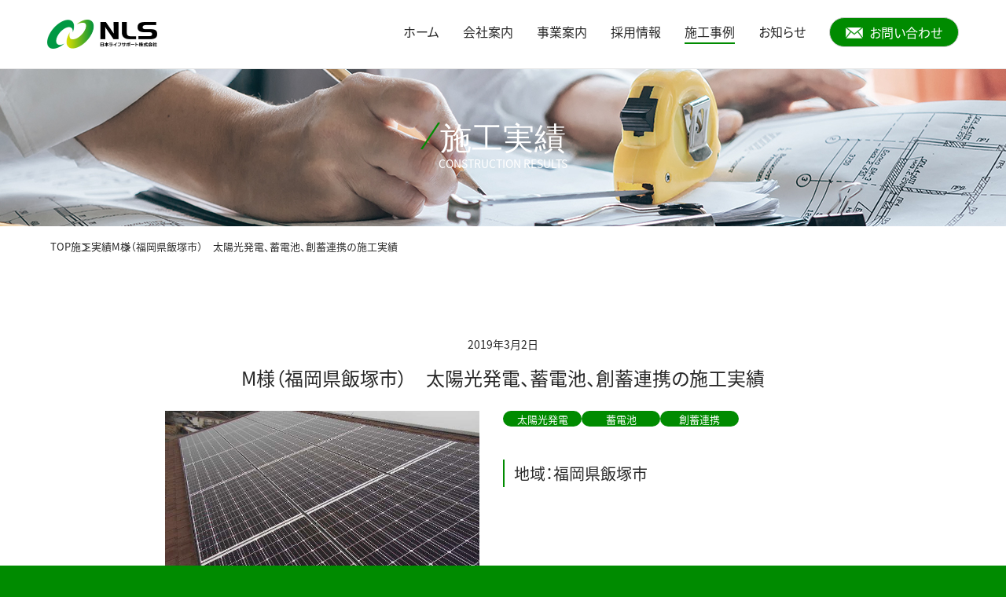

--- FILE ---
content_type: text/html; charset=UTF-8
request_url: https://nls-k.co.jp/sekou/%E7%A6%8F%E5%B2%A1%E7%9C%8C%E9%A3%AF%E5%A1%9A%E5%B8%82-m%E6%A7%98/
body_size: 5891
content:
<!DOCTYPE html>
<html>
<head prefix="og: http://ogp.me/ns# fb: http://ogp.me/ns/fb# ">
<meta http-equiv="content-Type" content="text/html; charset=utf-8" />
<meta name="viewport" content="width=device-width,user-scalable=yes,maximum-scale=3.0">
<meta http-equiv="X-UA-Compatible" content="IE=Edge">
<meta name="format-detection" content="telephone=no">
<title>日本ライフサポート株式会社｜施工実績｜M様（福岡県飯塚市）</title>
<meta property="og:title" content="日本ライフサポート株式会社｜施工実績｜M様（福岡県飯塚市）" />
<meta name="twitter:title" content="日本ライフサポート株式会社｜施工実績｜M様（福岡県飯塚市）" />
<meta property="og:site_name" content="日本ライフサポート株式会社｜施工実績｜M様（福岡県飯塚市）" />
<meta name="keywords" content="" />
<meta name="description" content="" />
<meta property="og:description" content="" />
<meta name="twitter:description" content="" />
<link rel="canonical" href="https://nls-k.co.jp/sekou/%E7%A6%8F%E5%B2%A1%E7%9C%8C%E9%A3%AF%E5%A1%9A%E5%B8%82-m%E6%A7%98/">
<meta property="og:url" content="https://nls-k.co.jp/sekou/%E7%A6%8F%E5%B2%A1%E7%9C%8C%E9%A3%AF%E5%A1%9A%E5%B8%82-m%E6%A7%98/" />
<meta itemprop="image" content="https://nls-k.co.jp/nls01/og-image.jpg" />
<meta property="og:image" content="https://nls-k.co.jp/nls01/og-image.jpg" />
<meta name="twitter:image" content="https://nls-k.co.jp/nls01/og-image.jpg" />
<link rel="shortcut icon" href="https://nls-k.co.jp/nls01/favicon.ico" type="image/x-icon" />
<link rel="apple-touch-icon" href="https://nls-k.co.jp/nls01/apple-touch-icon-precomposed.jpg" sizes="256x256">
<meta property="og:type" content="website" />
<meta name="twitter:card" content="summary" />
<meta name='robots' content='max-image-preview:large' />
<link rel='dns-prefetch' href='//ajax.googleapis.com' />
<link rel='dns-prefetch' href='//cdn.jsdelivr.net' />
<link rel='stylesheet' id='sbi_styles-css' href='https://nls-k.co.jp/nls01/wp-content/plugins/instagram-feed/css/sbi-styles.min.css?ver=6.8.0' type='text/css' media='all' />
<link rel='stylesheet' id='wp-block-library-css' href='https://nls-k.co.jp/nls01/wp-includes/css/dist/block-library/style.min.css?ver=6.3.1' type='text/css' media='all' />
<style id='classic-theme-styles-inline-css' type='text/css'>
/*! This file is auto-generated */
.wp-block-button__link{color:#fff;background-color:#32373c;border-radius:9999px;box-shadow:none;text-decoration:none;padding:calc(.667em + 2px) calc(1.333em + 2px);font-size:1.125em}.wp-block-file__button{background:#32373c;color:#fff;text-decoration:none}
</style>
<style id='global-styles-inline-css' type='text/css'>
body{--wp--preset--color--black: #000000;--wp--preset--color--cyan-bluish-gray: #abb8c3;--wp--preset--color--white: #ffffff;--wp--preset--color--pale-pink: #f78da7;--wp--preset--color--vivid-red: #cf2e2e;--wp--preset--color--luminous-vivid-orange: #ff6900;--wp--preset--color--luminous-vivid-amber: #fcb900;--wp--preset--color--light-green-cyan: #7bdcb5;--wp--preset--color--vivid-green-cyan: #00d084;--wp--preset--color--pale-cyan-blue: #8ed1fc;--wp--preset--color--vivid-cyan-blue: #0693e3;--wp--preset--color--vivid-purple: #9b51e0;--wp--preset--gradient--vivid-cyan-blue-to-vivid-purple: linear-gradient(135deg,rgba(6,147,227,1) 0%,rgb(155,81,224) 100%);--wp--preset--gradient--light-green-cyan-to-vivid-green-cyan: linear-gradient(135deg,rgb(122,220,180) 0%,rgb(0,208,130) 100%);--wp--preset--gradient--luminous-vivid-amber-to-luminous-vivid-orange: linear-gradient(135deg,rgba(252,185,0,1) 0%,rgba(255,105,0,1) 100%);--wp--preset--gradient--luminous-vivid-orange-to-vivid-red: linear-gradient(135deg,rgba(255,105,0,1) 0%,rgb(207,46,46) 100%);--wp--preset--gradient--very-light-gray-to-cyan-bluish-gray: linear-gradient(135deg,rgb(238,238,238) 0%,rgb(169,184,195) 100%);--wp--preset--gradient--cool-to-warm-spectrum: linear-gradient(135deg,rgb(74,234,220) 0%,rgb(151,120,209) 20%,rgb(207,42,186) 40%,rgb(238,44,130) 60%,rgb(251,105,98) 80%,rgb(254,248,76) 100%);--wp--preset--gradient--blush-light-purple: linear-gradient(135deg,rgb(255,206,236) 0%,rgb(152,150,240) 100%);--wp--preset--gradient--blush-bordeaux: linear-gradient(135deg,rgb(254,205,165) 0%,rgb(254,45,45) 50%,rgb(107,0,62) 100%);--wp--preset--gradient--luminous-dusk: linear-gradient(135deg,rgb(255,203,112) 0%,rgb(199,81,192) 50%,rgb(65,88,208) 100%);--wp--preset--gradient--pale-ocean: linear-gradient(135deg,rgb(255,245,203) 0%,rgb(182,227,212) 50%,rgb(51,167,181) 100%);--wp--preset--gradient--electric-grass: linear-gradient(135deg,rgb(202,248,128) 0%,rgb(113,206,126) 100%);--wp--preset--gradient--midnight: linear-gradient(135deg,rgb(2,3,129) 0%,rgb(40,116,252) 100%);--wp--preset--font-size--small: 13px;--wp--preset--font-size--medium: 20px;--wp--preset--font-size--large: 36px;--wp--preset--font-size--x-large: 42px;--wp--preset--spacing--20: 0.44rem;--wp--preset--spacing--30: 0.67rem;--wp--preset--spacing--40: 1rem;--wp--preset--spacing--50: 1.5rem;--wp--preset--spacing--60: 2.25rem;--wp--preset--spacing--70: 3.38rem;--wp--preset--spacing--80: 5.06rem;--wp--preset--shadow--natural: 6px 6px 9px rgba(0, 0, 0, 0.2);--wp--preset--shadow--deep: 12px 12px 50px rgba(0, 0, 0, 0.4);--wp--preset--shadow--sharp: 6px 6px 0px rgba(0, 0, 0, 0.2);--wp--preset--shadow--outlined: 6px 6px 0px -3px rgba(255, 255, 255, 1), 6px 6px rgba(0, 0, 0, 1);--wp--preset--shadow--crisp: 6px 6px 0px rgba(0, 0, 0, 1);}:where(.is-layout-flex){gap: 0.5em;}:where(.is-layout-grid){gap: 0.5em;}body .is-layout-flow > .alignleft{float: left;margin-inline-start: 0;margin-inline-end: 2em;}body .is-layout-flow > .alignright{float: right;margin-inline-start: 2em;margin-inline-end: 0;}body .is-layout-flow > .aligncenter{margin-left: auto !important;margin-right: auto !important;}body .is-layout-constrained > .alignleft{float: left;margin-inline-start: 0;margin-inline-end: 2em;}body .is-layout-constrained > .alignright{float: right;margin-inline-start: 2em;margin-inline-end: 0;}body .is-layout-constrained > .aligncenter{margin-left: auto !important;margin-right: auto !important;}body .is-layout-constrained > :where(:not(.alignleft):not(.alignright):not(.alignfull)){max-width: var(--wp--style--global--content-size);margin-left: auto !important;margin-right: auto !important;}body .is-layout-constrained > .alignwide{max-width: var(--wp--style--global--wide-size);}body .is-layout-flex{display: flex;}body .is-layout-flex{flex-wrap: wrap;align-items: center;}body .is-layout-flex > *{margin: 0;}body .is-layout-grid{display: grid;}body .is-layout-grid > *{margin: 0;}:where(.wp-block-columns.is-layout-flex){gap: 2em;}:where(.wp-block-columns.is-layout-grid){gap: 2em;}:where(.wp-block-post-template.is-layout-flex){gap: 1.25em;}:where(.wp-block-post-template.is-layout-grid){gap: 1.25em;}.has-black-color{color: var(--wp--preset--color--black) !important;}.has-cyan-bluish-gray-color{color: var(--wp--preset--color--cyan-bluish-gray) !important;}.has-white-color{color: var(--wp--preset--color--white) !important;}.has-pale-pink-color{color: var(--wp--preset--color--pale-pink) !important;}.has-vivid-red-color{color: var(--wp--preset--color--vivid-red) !important;}.has-luminous-vivid-orange-color{color: var(--wp--preset--color--luminous-vivid-orange) !important;}.has-luminous-vivid-amber-color{color: var(--wp--preset--color--luminous-vivid-amber) !important;}.has-light-green-cyan-color{color: var(--wp--preset--color--light-green-cyan) !important;}.has-vivid-green-cyan-color{color: var(--wp--preset--color--vivid-green-cyan) !important;}.has-pale-cyan-blue-color{color: var(--wp--preset--color--pale-cyan-blue) !important;}.has-vivid-cyan-blue-color{color: var(--wp--preset--color--vivid-cyan-blue) !important;}.has-vivid-purple-color{color: var(--wp--preset--color--vivid-purple) !important;}.has-black-background-color{background-color: var(--wp--preset--color--black) !important;}.has-cyan-bluish-gray-background-color{background-color: var(--wp--preset--color--cyan-bluish-gray) !important;}.has-white-background-color{background-color: var(--wp--preset--color--white) !important;}.has-pale-pink-background-color{background-color: var(--wp--preset--color--pale-pink) !important;}.has-vivid-red-background-color{background-color: var(--wp--preset--color--vivid-red) !important;}.has-luminous-vivid-orange-background-color{background-color: var(--wp--preset--color--luminous-vivid-orange) !important;}.has-luminous-vivid-amber-background-color{background-color: var(--wp--preset--color--luminous-vivid-amber) !important;}.has-light-green-cyan-background-color{background-color: var(--wp--preset--color--light-green-cyan) !important;}.has-vivid-green-cyan-background-color{background-color: var(--wp--preset--color--vivid-green-cyan) !important;}.has-pale-cyan-blue-background-color{background-color: var(--wp--preset--color--pale-cyan-blue) !important;}.has-vivid-cyan-blue-background-color{background-color: var(--wp--preset--color--vivid-cyan-blue) !important;}.has-vivid-purple-background-color{background-color: var(--wp--preset--color--vivid-purple) !important;}.has-black-border-color{border-color: var(--wp--preset--color--black) !important;}.has-cyan-bluish-gray-border-color{border-color: var(--wp--preset--color--cyan-bluish-gray) !important;}.has-white-border-color{border-color: var(--wp--preset--color--white) !important;}.has-pale-pink-border-color{border-color: var(--wp--preset--color--pale-pink) !important;}.has-vivid-red-border-color{border-color: var(--wp--preset--color--vivid-red) !important;}.has-luminous-vivid-orange-border-color{border-color: var(--wp--preset--color--luminous-vivid-orange) !important;}.has-luminous-vivid-amber-border-color{border-color: var(--wp--preset--color--luminous-vivid-amber) !important;}.has-light-green-cyan-border-color{border-color: var(--wp--preset--color--light-green-cyan) !important;}.has-vivid-green-cyan-border-color{border-color: var(--wp--preset--color--vivid-green-cyan) !important;}.has-pale-cyan-blue-border-color{border-color: var(--wp--preset--color--pale-cyan-blue) !important;}.has-vivid-cyan-blue-border-color{border-color: var(--wp--preset--color--vivid-cyan-blue) !important;}.has-vivid-purple-border-color{border-color: var(--wp--preset--color--vivid-purple) !important;}.has-vivid-cyan-blue-to-vivid-purple-gradient-background{background: var(--wp--preset--gradient--vivid-cyan-blue-to-vivid-purple) !important;}.has-light-green-cyan-to-vivid-green-cyan-gradient-background{background: var(--wp--preset--gradient--light-green-cyan-to-vivid-green-cyan) !important;}.has-luminous-vivid-amber-to-luminous-vivid-orange-gradient-background{background: var(--wp--preset--gradient--luminous-vivid-amber-to-luminous-vivid-orange) !important;}.has-luminous-vivid-orange-to-vivid-red-gradient-background{background: var(--wp--preset--gradient--luminous-vivid-orange-to-vivid-red) !important;}.has-very-light-gray-to-cyan-bluish-gray-gradient-background{background: var(--wp--preset--gradient--very-light-gray-to-cyan-bluish-gray) !important;}.has-cool-to-warm-spectrum-gradient-background{background: var(--wp--preset--gradient--cool-to-warm-spectrum) !important;}.has-blush-light-purple-gradient-background{background: var(--wp--preset--gradient--blush-light-purple) !important;}.has-blush-bordeaux-gradient-background{background: var(--wp--preset--gradient--blush-bordeaux) !important;}.has-luminous-dusk-gradient-background{background: var(--wp--preset--gradient--luminous-dusk) !important;}.has-pale-ocean-gradient-background{background: var(--wp--preset--gradient--pale-ocean) !important;}.has-electric-grass-gradient-background{background: var(--wp--preset--gradient--electric-grass) !important;}.has-midnight-gradient-background{background: var(--wp--preset--gradient--midnight) !important;}.has-small-font-size{font-size: var(--wp--preset--font-size--small) !important;}.has-medium-font-size{font-size: var(--wp--preset--font-size--medium) !important;}.has-large-font-size{font-size: var(--wp--preset--font-size--large) !important;}.has-x-large-font-size{font-size: var(--wp--preset--font-size--x-large) !important;}
.wp-block-navigation a:where(:not(.wp-element-button)){color: inherit;}
:where(.wp-block-post-template.is-layout-flex){gap: 1.25em;}:where(.wp-block-post-template.is-layout-grid){gap: 1.25em;}
:where(.wp-block-columns.is-layout-flex){gap: 2em;}:where(.wp-block-columns.is-layout-grid){gap: 2em;}
.wp-block-pullquote{font-size: 1.5em;line-height: 1.6;}
</style>
<link rel='stylesheet' id='reset-style-css' href='https://cdn.jsdelivr.net/npm/destyle.css@3.0.2/destyle.css?ver=6.3.1' type='text/css' media='all' />
<link rel='stylesheet' id='pure-drawer-css' href='https://nls-k.co.jp/nls01/wp-content/themes/nlspr01/assets/css/pure-drawer.min.css?ver=6.3.1' type='text/css' media='all' />
<link rel='stylesheet' id='common-style-css' href='https://nls-k.co.jp/nls01/wp-content/themes/nlspr01/assets/css/common.css?ver=2025070142743' type='text/css' media='all' />
<link rel='stylesheet' id='page-style-css' href='https://nls-k.co.jp/nls01/wp-content/themes/nlspr01/assets/css/pages.css?ver=2025070252210' type='text/css' media='all' />
<script type='text/javascript' src='https://ajax.googleapis.com/ajax/libs/jquery/3.6.3/jquery.min.js?ver=6.3.1' id='jquery-js'></script>
<link rel="icon" href="https://nls-k.co.jp/nls01/wp-content/uploads/2023/04/cropped-fav-32x32.png" sizes="32x32" />
<link rel="icon" href="https://nls-k.co.jp/nls01/wp-content/uploads/2023/04/cropped-fav-192x192.png" sizes="192x192" />
<link rel="apple-touch-icon" href="https://nls-k.co.jp/nls01/wp-content/uploads/2023/04/cropped-fav-180x180.png" />
<meta name="msapplication-TileImage" content="https://nls-k.co.jp/nls01/wp-content/uploads/2023/04/cropped-fav-270x270.png" />
<!-- Google Tag Manager -->
<script>(function(w,d,s,l,i){w[l]=w[l]||[];w[l].push({'gtm.start':
new Date().getTime(),event:'gtm.js'});var f=d.getElementsByTagName(s)[0],
j=d.createElement(s),dl=l!='dataLayer'?'&l='+l:'';j.async=true;j.src=
'https://www.googletagmanager.com/gtm.js?id='+i+dl;f.parentNode.insertBefore(j,f);
})(window,document,'script','dataLayer','GTM-WXQTKCJ');</script>
<!-- End Google Tag Manager -->
</head>

<body id="sekou-single">
<!-- Google Tag Manager (noscript) -->
<noscript><iframe src="https://www.googletagmanager.com/ns.html?id=GTM-WXQTKCJ"
height="0" width="0" style="display:none;visibility:hidden"></iframe></noscript>
<!-- End Google Tag Manager (noscript) -->
<div class="pure-container" data-effect="pure-effect-push">

<input type="checkbox" id="pure-toggle-right" class="pure-toggle" data-toggle="right">
<label class="pure-toggle-label" for="pure-toggle-right" data-toggle-label="right">
<span class="pure-toggle-icon"></span>
</label>

<div class="pure-drawer" data-position="right">
<nav class="drawer-nav nav-global" id="nav-global">
<ul class="main">
	<li><a href="https://nls-k.co.jp/" class="menu-item"><span>ホーム</span></a></li>
	<li class="company-info dropdown"><span class="menu-item">会社案内</span>
		<div class="sub">
		<h3>COMPANY<em>会社案内</em></h3>
		<div class="sub-wrap">
		<ul>
		<li><a href="https://nls-k.co.jp/message/">代表メッセージ</a></li>
		<li><a href="https://nls-k.co.jp/company/">会社概要</a></li>
		<li><a href="https://nls-k.co.jp/vision/">経営ビジョン</a></li>
		<li><a href="https://nls-k.co.jp/history">沿革</a></li>
		<li><a href="https://nls-k.co.jp/sites/">事業拠点</a></li>
		</ul>
		</div>
		</div>
	</li>

	<li class="business-info dropdown"><span class="menu-item">事業案内</span>
		<div class="sub">
		<h3>BUSINESS<em>事業案内</em></h3>
		<div class="sub-wrap">
		<ul>
		<li><a href="https://nls-k.co.jp/business/pv/">住宅用太陽光発電</a></li>
		<li><a href="https://nls-k.co.jp/business/housing/">新築戸建住宅事業</a></li>
		<li><a href="https://nls-k.co.jp/business/battery/">蓄電池</a></li>
		<li><a href="https://nls-k.co.jp/business/electric/">オール電化</a></li>
		<li><a href="https://nls-k.co.jp/business/reform/">各種リフォーム</a></li>
		<li><a href="https://nls-k.co.jp/business/lease/">リース事業</a></li>
		</ul>
		</div>
		</div>
	</li>
	<li><a href="https://nls-k.co.jp/recruit/" class="menu-item"><span>採用情報</span></a></li>
	<li><a href="https://nls-k.co.jp/sekou/" class="menu-item current"><span>施工事例</span></a></li>
	<li><a href="https://nls-k.co.jp/event/" class="menu-item"><span>お知らせ</span></a></li>
	<li class="contact-link"><a href="https://nls-k.co.jp/contact/" class="floatUp1"><img src="https://nls-k.co.jp/nls01/wp-content/themes/nlspr01/assets/images/mail.png" alt="">お問い合わせ</a></li>
</ul>

<div class="contact-phone">
<p class="phone-number"><a href="tel:0120-259-993"><img src="https://nls-k.co.jp/nls01/wp-content/themes/nlspr01/assets/images/icon_tel-blk.svg" alt="">0120-259-993</a></p>
<p>通話料無料・受付時間（平日 9:00〜18:00）</p>
</div>
</nav>
</div>

<div class="pure-pusher-container">
<div class="pure-pusher">

<header id="header">
<p id="site-name"><a href="https://nls-k.co.jp/"><img src="https://nls-k.co.jp/nls01/wp-content/themes/nlspr01/assets/images/logo.png" alt="日本ライフサポート株式会社"></a></p>

</nav>
</header>


    <div class="main-img" style="background-image: url(https://nls-k.co.jp/nls01/wp-content/uploads/2023/03/sekou.jpg);">
        <h2>施工実績</h2>
        <p>CONSTRUCTION RESULTS</p>
    </div>

    <div class="breadcrumb">
        <ul>
            <li><a href="https://nls-k.co.jp/">TOP</a></li>
            <li><a href="https://nls-k.co.jp/sekou/">施工実績</a></li>
            <li>M様（福岡県飯塚市）　太陽光発電、蓄電池、創蓄連携の施工実績</li>
        </ul>
    </div>

    <main>

        <section class="single-post">
            <time>2019年3月2日</time>
            <h2>M様（福岡県飯塚市）　太陽光発電、蓄電池、創蓄連携の施工実績</h2>
            <div class="posts">
                <div class="eye-catching">
                    <img src="https://nls-k.co.jp/nls01/old_site_sekou_images/2019/09/112ed4143c9d4c18239465a09ea016cd.jpg" alt="">
                </div>
                <ul class="categories">
                    <li>太陽光発電</li>
                    <li>蓄電池</li>
                    <li>創蓄連携</li>
                </ul>

                <div class="area_and_maker">
                        <p class="area">地域：福岡県飯塚市</p>
                        </div>

                <div class="main-text">
                    <p></p>
                </div>
            </div>

            <ul class="pictures">
                    <li><img src="https://nls-k.co.jp/nls01/old_site_sekou_images/2019/09/4a8817f5f63ab47fb8f0fef286762e3c.jpg" alt="M様（福岡県飯塚市）02"></li>
                </ul>

            <a href="https://nls-k.co.jp/sekou/" class="return-button">施工実績一覧に戻る</a>
        </section>

    </main>


<section id="cv-sec" class="section">
	<div class="sec-header">
	<h2><span>CONTACT</span><br>お問い合わせ</h2>
	</div>

	<div class="sec-body">
	<ul>
		<li>
		<h3>お客様相談窓口</h3>
		<p class="phone-number"><a href="tel:0120-259-993"><img src="https://nls-k.co.jp/nls01/wp-content/themes/nlspr01/assets/images/icon_tel-maincolor.svg" alt="">0120-259-993</a></p>
		<p>通話料無料・受付時間（平日 9:00〜18:00）</p>
		</li>

		<li class="contact-link">
		<p><a href="https://nls-k.co.jp/contact/" class="floatUp1"><img src="https://nls-k.co.jp/nls01/wp-content/themes/nlspr01/assets/images/mail.png" alt="">お問い合わせ</a></p>
		</li>
	</ul>
	</div>
</section>

<footer id="footer">
	<div class="footer-wrapper">
		<div class="footer-main">
			<div class="logos">
			<span class="site-name"><a href="https://nls-k.co.jp/"><img src="https://nls-k.co.jp/nls01/wp-content/themes/nlspr01/assets/images/logo.png" alt="日本ライフサポート株式会社"></a></span>
			<ul class="sns-link">
				<li class="instagram"><a href="https://www.instagram.com/nls_corp/" target="_blank"><img src="https://nls-k.co.jp/nls01/wp-content/themes/nlspr01/assets/images/instagram.png" alt="日本ライフサポート Instagram"></a></li>
				<li class="youtube"><a href="https://www.youtube.com/@%E6%97%A5%E6%9C%AC%E3%83%A9%E3%82%A4%E3%83%95%E3%82%B5%E3%83%9D%E3%83%BC%E3%83%88%E6%A0%AA%E5%BC%8F%E4%BC%9A-m9y" target="_blank"><img src="https://nls-k.co.jp/nls01/wp-content/themes/nlspr01/assets/images/youtube.png" alt="日本ライフサポート YouTubeチャンネル"></a></li>
			</ul>
			</div>

			<div class="address-block">
				<p class="privacy-mark"><img src="https://nls-k.co.jp/nls01/wp-content/themes/nlspr01/assets/images/privacy_mark.png" alt="プライバシーマーク"></p>
				<address>
				〒 802-0006<br><span>福岡県北九州市小倉北区</span><span>魚町2丁目6-10</span><br>泰平住建ウォーレンビル4F<br>代表：093-967-2101
				</address>
			</div>
		</div>

		<nav class="footer-nav nav-global">
		<ul>
			<li><dl>
				<dt class="company-info"><span>会社案内</span></dt>
				<dd><a href="https://nls-k.co.jp/message/">代表メッセージ</a></dd>
				<dd><a href="https://nls-k.co.jp/company/">会社概要</a></dd>
				<dd><a href="https://nls-k.co.jp/vision/">経営ビジョン</a></dd>
				<dd><a href="https://nls-k.co.jp/history">沿革</a></dd>
				<dd><a href="https://nls-k.co.jp/sites/">事業拠点</a></dd>
				</dl>
			</li>
			<li><dl>
				<dt class="business-info"><span>事業案内</span></dt>
				<dd><a href="https://nls-k.co.jp/business/pv/">住宅用太陽光発電</a></dd>
				<dd><a href="https://nls-k.co.jp/business/housing/">新築戸建住宅事業</a></dd>
				<dd><a href="https://nls-k.co.jp/business/battery/">蓄電池</a></dd>
				<dd><a href="https://nls-k.co.jp/business/electric/">オール電化</a></dd>
				<dd><a href="https://nls-k.co.jp/business/reform/">各種リフォーム</a></dd>
				<dd><a href="https://nls-k.co.jp/business/lease/">リース事業</a></dd>
				</dl>
			</li>
			<li><a href="https://nls-k.co.jp/recruit/"><span>採用情報</span></a></li>
			<li><a href="https://nls-k.co.jp/sekou/"><span>施工事例</span></a></li>
			<li><a href="https://nls-k.co.jp/event/"><span>お知らせ</span></a></li>
			<li><a href="https://nls-k.co.jp/sunshine-compensation/"><span>2023年以前にご契約されたお客様へ</span></a></li>
			<li><a href="https://nls-k.co.jp/contact/"><span>お問い合わせ</span></a></li>
			<li><a href="https://nls-k.co.jp/privacy/"><span>プライバシーポリシー</span></a></li>
		</ul>
		</nav>
	</div>

	<p class="copyright">Copyright&copy; Japan Life Support Co., Ltd. All rights reserved.</p>
</footer>

<p class="pageTop"><a href="#"><img src="https://nls-k.co.jp/nls01/wp-content/themes/nlspr01/assets/images/pagetop.png" alt="pagetop"></a></p>

</div>
</div>

<label class="pure-overlay" for="pure-toggle-right" data-overlay="right"></label>
</div>

<!-- Instagram Feed JS -->
<script type="text/javascript">
var sbiajaxurl = "https://nls-k.co.jp/nls01/wp-admin/admin-ajax.php";
</script>
<script type='text/javascript' src='https://nls-k.co.jp/nls01/wp-content/themes/nlspr01/assets/js/common.js?ver=2023072172858' id='common-script-js'></script>
</body>
</html>


--- FILE ---
content_type: text/css
request_url: https://nls-k.co.jp/nls01/wp-content/themes/nlspr01/assets/css/common.css?ver=2025070142743
body_size: 5298
content:
@charset "utf-8";

:root {
	--font-arial: Arial, Helvetica, sans-serif;
}

/* 初期設定
---------------------------------------------------- */
* {
	box-sizing: border-box;
}

html {
	font-size: 10px;
}

@font-face {
	font-family: 'Noto Sans JP';
	font-style: normal;
	font-weight: 300;
	src: url(//fonts.gstatic.com/ea/notosansjp/v5/NotoSansJP-Light.woff2) format('woff2'),
		url(//fonts.gstatic.com/ea/notosansjp/v5/NotoSansJP-Light.woff) format('woff'),
		url(//fonts.gstatic.com/ea/notosansjp/v5/NotoSansJP-Light.otf) format('opentype');
}

@font-face {
	font-family: 'Noto Sans JP';
	font-style: normal;
	font-weight: 400;
	src: url(//fonts.gstatic.com/ea/notosansjp/v5/NotoSansJP-Regular.woff2) format('woff2'),
		url(//fonts.gstatic.com/ea/notosansjp/v5/NotoSansJP-Regular.woff) format('woff'),
		url(//fonts.gstatic.com/ea/notosansjp/v5/NotoSansJP-Regular.otf) format('opentype');
}

@font-face {
	font-family: 'Noto Sans JP';
	font-style: normal;
	font-weight: 700;
	src: url(//fonts.gstatic.com/ea/notosansjp/v5/NotoSansJP-Bold.woff2) format('woff2'),
		url(//fonts.gstatic.com/ea/notosansjp/v5/NotoSansJP-Bold.woff) format('woff'),
		url(//fonts.gstatic.com/ea/notosansjp/v5/NotoSansJP-Bold.otf) format('opentype');
}

@font-face {
	font-family: 'Noto Serif Japanese';
	font-style: normal;
	font-weight: 500;
	src: url('"../fonts/NotoSerifJP/NotoSerifJP-Medium.woff') format('woff');
	font-display: swap;
}

@font-face {
	font-family: 'Noto Serif Japanese';
	font-style: normal;
	font-weight: 700;
	src: url('../fonts/NotoSerifJP/NotoSerifJP-Bold.woff') format('woff');
	font-display: swap;
}

body {
	margin: 0;
	font-size: 1.6rem;
	color: #272727;
	background: #008b00;
	font-family: 'Roboto', 'Noto Sans JP', sans-serif;
	-webkit-text-size-adjust: 100%;
	font-feature-settings: "palt";
	line-height: 1.5;
}

p {
	text-align: justify;
}

main {
	background: #fff;
}

/* drawer
---------------------------------------------------- */
.pure-pusher-container {
	height: auto;
	overflow: visible;
}

.pure-pusher {
	overflow-y: visible;
}

.pure-toggle-label {
	display: none;
	top: 25px;
	width: 64px;
	height: 64px;
	background: #008b00;
	border: none;
}

.pure-toggle-label[data-toggle-label='right'] {
	top: 8px;
	right: 7px;
	z-index: 99999;
}

.pure-toggle:focus~.pure-toggle-label {
	border-color: #000;
	color: #000;
}

.pure-toggle-label:hover {
	border-color: #008b00;
	color: #008b00;
}

.pure-toggle-label .pure-toggle-icon {
	top: calc(50% + 2px);
}

.pure-toggle-label .pure-toggle-icon,
.pure-toggle-label .pure-toggle-icon:before,
.pure-toggle-label .pure-toggle-icon:after {
	background: #fff;
}

.pure-toggle-label:hover .pure-toggle-icon,
.pure-toggle-label:hover .pure-toggle-icon:before,
.pure-toggle-label:hover .pure-toggle-icon:after {
	background: #fff;
}

.pure-drawer {
	height: 100%;
	overflow-y: scroll;
	-ms-overflow-style: none;
	scrollbar-width: none;
}

.pure-drawer::-webkit-scrollbar {
	display: none;
}

@media screen and (max-width: 1000px) {
	#header .header-nav {
		display: none;
	}

	.pure-pusher-container {
		overflow: auto;
		overflow-y: scroll;
		-ms-overflow-style: none;
		scrollbar-width: none;
	}

	.pure-pusher-container::-webkit-scrollbar {
		display: none;
	}

	.pure-toggle-label {
		display: block;
	}

	.pure-drawer {
		padding-top: 100px;
		padding-bottom: 50px;
		background-color: #fff;
		overflow-y: auto;
		z-index: 999;
	}
}

.drawer-nav ul {
	-webkit-columns: 1;
	columns: 1 !important;
}

.drawer-nav {
	width: auto !important;
	padding: 0 15px;
}

.drawer-nav ul.main>li {
	display: block;
	margin: 0;
	padding: 16px 5px;
	background-image: linear-gradient(to right, rgb(39, 40, 39) 1px, transparent 1px);
	background-size: 3px 1px;
	background-repeat: repeat-x;
	background-position: left bottom;
}

.drawer-nav ul.main>li.contact-link {
	display: block;
	margin-top: 25px;
	background: none;
	text-align: center;
}

.drawer-nav ul.main>li.contact-link a {
	display: inline-block;
	padding: 12px 40px;
	background: #008b00;
	border-radius: 100px;
	font-size: 1.8rem;
	color: #fff;
	line-height: 1.0;
	vertical-align: middle;
}

.drawer-nav ul.main>li.contact-link a img {
	max-width: 22px;
	width: 100%;
	height: auto;
	margin-right: 0.5em;
}

.drawer-nav ul li .sub {
	display: none;
	margin-bottom: 0;
}

.drawer-nav ul.main>li span {
	display: block;
	width: 100%;
	margin-bottom: 0;
	padding-left: 6px;
	background: url(images/arrow_s2.svg) right center no-repeat;
	border-left: 3px solid #008b00;
	transition: all 0.5s ease 0s;
	cursor: pointer;
}

.drawer-nav .sub {
	padding-top: 0.5em;
}

.drawer-nav .sub ul>li {
	margin: 0.5em 0;
}

.drawer-nav .sub ul>li a {
	display: block;
	width: 100%;
	padding-left: 0.5em;
	background: url(images/arrow_s2.svg) right center no-repeat;
}

.drawer-nav .sub ul>li a:before {
	content: "-";
	padding-right: 5px;
}

.drawer-nav .dropdown h3 {
	display: none;
}

.drawer-nav ul li.dropdown span {
	background: url(images/plus.svg) right center no-repeat;
}

.drawer-nav ul li.dropdown.open span {
	background: url(images/minus.svg) right center no-repeat;
}

.drawer-nav ul.main>li:hover>span {
	background-image: url('data:image/svg+xml;utf8,<svg xmlns="http://www.w3.org/2000/svg" xmlns:xlink="http://www.w3.org/1999/xlink" width="10px" height="10px"><path fill-rule="evenodd"  fill="rgb(0, 139, 0)" d="M9.1000,5.999 L5.1000,5.999 L5.1000,9.999 L3.1000,9.999 L3.1000,5.999 L-0.000,5.999 L-0.000,3.999 L3.1000,3.999 L3.1000,-0.000 L5.1000,-0.000 L5.1000,3.999 L9.1000,3.999 L9.1000,5.999 Z"/></svg>');
	color: rgb(0, 0, 0, 0.5);
}

.drawer-nav ul.main>li.open:hover>span {
	background-image: url('data:image/svg+xml;utf8,<svg  xmlns="http://www.w3.org/2000/svg" xmlns:xlink="http://www.w3.org/1999/xlink" width="10px" height="2px"><path fill-rule="evenodd"  fill="rgb(0, 139, 0)" d="M-0.000,-0.000 L9.1000,-0.000 L9.1000,1.999 L-0.000,1.999 L-0.000,-0.000 Z"/></svg>');
	color: rgb(0, 0, 0, 0.5);
}

.drawer-nav ul.main>li a:hover span,
.drawer-nav .sub ul>li a:hover {
	background-image: url('data:image/svg+xml;utf8,<svg  xmlns="http://www.w3.org/2000/svg" xmlns:xlink="http://www.w3.org/1999/xlink" width="12px" height="11px"><path fill-rule="evenodd"  fill="rgb(0, 139, 0)" d="M5.835,10.814 L4.691,9.671 L8.862,5.500 L4.691,1.329 L5.835,0.185 L11.149,5.500 L5.835,10.814 Z"/></svg>');
	color: rgb(0, 0, 0, 0.5);
}

.drawer-nav .contact-phone {
	padding: 25px 0;
	font-size: 1.3rem;
}

#nav-global.drawer-nav .contact-phone p {
	text-align: center;
	line-height: 1.5;
}

#nav-global.drawer-nav .contact-phone p.phone-number {
	margin-bottom: 3px;
	font-size: 3.2rem;
	font-family: 'arial', 'Noto Sans JP', sans-serif;
	font-weight: bold;
	color: #000;
	line-height: 1.0;
}

.drawer-nav .contact-phone p.phone-number img {
	position: relative;
	top: -3px;
	max-width: 26px;
	width: 100%;
	height: auto;
	margin-right: 6px;
}

/* ヘッダー
---------------------------------------------------- */
#header {
	display: flex;
	padding: 21px 60px;
	background: #fff;
	border-bottom: 1px solid #e6e6e6;
	justify-content: space-between;
	align-items: center;
}

@media screen and (max-width: 1250px) {
	#header {
		padding: 21px 20px;
	}
}

#header #site-name {
	max-width: 140px;
	width: 100%;
}

#header #site-name img {
	width: 100%;
}

#header .header-nav ul {
	display: flex;
}

#header .header-nav ul.main {
	padding-top: 7px;
}

#header .header-nav ul li .sub {
	display: none;
}

#header .header-nav ul li {
	margin-left: 3rem;
	white-space: nowrap;
}

#header .header-nav ul span {
	cursor: pointer;
}

#header .header-nav ul.main li .menu-item {
	position: relative;
	display: inline-block;
	z-index: 9999;
}

#header .header-nav ul.main>li>a.current::after,
#header .header-nav ul.main>li>span.current::after {
	position: absolute;
	bottom: -4px;
	left: 0;
	content: '';
	width: 100%;
	height: 2px;
	background: #008b00;
	opacity: 1;
	visibility: visible;
}

#header .header-nav ul.main li .menu-item::after {
	position: absolute;
	bottom: -8px;
	left: 0;
	content: '';
	width: 100%;
	height: 2px;
	background: #008b00;
	opacity: 0;
	visibility: hidden;
	transition: .3s;
}

#header .header-nav ul.main>li>a.menu-item:hover::after,
#header .header-nav ul li.dropdown:hover>span::after {
	bottom: -4px;
	opacity: 1;
	visibility: visible;
}

#header .header-nav .sub {
	position: absolute;
	top: 50px;
	left: 0;
	width: 100%;
	padding-top: 30px;
	z-index: 999;
}

#header .header-nav .sub h3 {
	position: absolute;
	bottom: 18px;
	left: 250px;
	font-size: 2.8rem;
	color: #fff;
	line-height: 1.2;
}

#header .header-nav .sub h3 em {
	display: block;
	font-size: 1.5rem;
	font-style: normal;
}

#header .header-nav .sub .sub-wrap {
	width: 100%;
	background: #f3f3f3 url(images/bg_submenu.png) left bottom no-repeat;
}

#header .header-nav .sub ul {
	display: block;
	max-width: 970px;
	width: 100%;
	height: 80px;
	padding-top: 0.5em;
	padding-left: 500px;
	columns: 3;
}

#header .header-nav .sub ul li {
	display: block;
	width: 8em;
	padding: 3px 0;
}

#header .header-nav .sub ul li a {
	padding-left: 5px;
	border-left: 2px solid #008b00;
	font-size: 1.4rem;
	line-height: 1.2;
}

#header .header-nav .sub ul li a:hover {
	opacity: .7;
}

#header .header-nav .contact-link a {
	position: relative;
	top: -6px;
	display: inline-block;
	padding: 10px 20px;
	background: #008b00;
	border-radius: 100px;
	font-size: 1.6rem;
	color: #fff;
	line-height: 1.0;
	vertical-align: middle;
}

#header .header-nav .contact-link a img {
	max-width: 22px;
	width: 100%;
	height: auto;
	margin-right: 0.5em;
}

#header .header-nav .contact-phone {
	display: none;
}

.clone-header {
	position: fixed;
	top: 0;
	right: 0;
	left: 0;
	z-index: 9999;
	width: 100%;
	margin: 0 auto;
	border-bottom: 2px solid #be000c;
	transition: .3s;
	transform: translateY(-100%);
}

.is-show {
	transform: translateY(0);
}

/* フッター
---------------------------------------------------- */
#footer {
	background: #fff;
}

#footer p {
	line-height: 1.5 !important;
}

#footer .footer-wrapper {
	display: flex;
	justify-content: space-between;
	align-items: start;
	max-width: 1000px;
	width: 100%;
	margin: 0 auto;
	padding: 65px 20px;
	font-size: 1.4rem;
}

#footer .footer-main img {
	height: auto;
}

#footer .footer-main .site-name {
	margin-right: 10px;
}

#footer .footer-main .site-name img {
	width: 140px;
}

#footer .footer-main .instagram {
	margin-right: 6px;
}

#footer .footer-main .instagram img {
	width: 20px;
}

#footer .footer-main .youtube img {
	width: 22px;
}

#footer .footer-main .privacy-mark img {
	width: 67px;
}

#footer .footer-main .address-block {
	display: flex;
	margin-top: 20px;
	gap: 0 12px;
}

#footer .footer-main address span {
	display: inline-block;
}

#footer .footer-main .logos ul {
	display: inline;
}

#footer .footer-main .logos ul li {
	display: inherit;
}

#footer .nav-global {
	width: 55%;
	line-height: 1.2;
}

#footer .nav-global ul {
	-webkit-columns: 3;
	columns: 3;
	line-height: 1.2;
	text-align: left;
}

#footer .nav-global ul li {
	break-inside: avoid;
	margin-bottom: 0.875em;
}

#footer .nav-global ul li dl {
	width: auto;
	-webkit-columns: 1;
	columns: 1;
}

#footer .nav-global ul li dl dt span {
	display: block;
	margin-bottom: 0.75em;
	padding-left: 6px;
	border-left: 3px solid #008b00;
	font-weight: normal;
}

#footer .nav-global ul li dl dd {
	margin-bottom: 0.875em;
	padding-left: 0.5em;
}

#footer .nav-global ul li dl dd a:before {
	content: "-";
	padding-right: 5px;
}

#footer p.copyright {
	padding: 10px;
	background: #008b00;
	color: #fff;
	font-size: 1.2rem;
	text-align: center;
}

p.pageTop {
	position: fixed;
	bottom: 116px;
	right: 8px;
	z-index: 99999;
	width: 64px;
	height: 64px;
	transition: .3s;
	transform: translateY(150%);
	line-height: 1.5 !important;
}

.pageTop img {
	width: 100%;
	height: auto;
}

@media screen and (max-width: 900px) {
	#footer .footer-wrapper {
		display: block;
	}

	#footer .nav-global {
		width: auto;
		margin-top: 50px;
		padding: 0 10px;
	}

	#footer .nav-global ul {
		-webkit-columns: 3;
		columns: 3;
	}
}

@media screen and (max-width: 599px) {
	#footer .nav-global ul {
		-webkit-columns: 1;
		columns: 1;
	}

	#footer .nav-global ul li {
		margin-bottom: 0;
	}

	#footer .nav-global ul li dt,
	#footer .nav-global ul li a {
		display: block;
		margin: 0;
		padding: 16px 5px;
		background-image: linear-gradient(to right, rgb(39, 40, 39) 1px, transparent 1px);
		background-size: 3px 1px;
		background-repeat: repeat-x;
		background-position: left bottom;
	}

	#footer .nav-global ul li dt {
		margin-bottom: 8px;
	}

	#footer .nav-global ul li dt span,
	#footer .nav-global ul li a span {
		display: block;
		width: 100%;
		padding-left: 6px;
		background: url(images/arrow_s2.svg) right center no-repeat;
		border-left: 3px solid #008b00;
		transition: all 0.5s ease 0s;
	}

	#footer .nav-global ul li dl dt span {
		margin-bottom: 0;
		background: none;
	}

	#footer .nav-global ul li a span {
		background: url(images/arrow_s2.svg) right center no-repeat;
	}

	#footer .nav-global ul li a:hover span {
		background-image: url('data:image/svg+xml;utf8,<svg  xmlns="http://www.w3.org/2000/svg" xmlns:xlink="http://www.w3.org/1999/xlink" width="12px" height="11px"><path fill-rule="evenodd"  fill="rgb(0, 139, 0)" d="M5.835,10.814 L4.691,9.671 L8.862,5.500 L4.691,1.329 L5.835,0.185 L11.149,5.500 L5.835,10.814 Z"/></svg>');
		color: rgb(0, 0, 0, 0.5);
	}

	#footer .nav-global ul li dl dd {
		margin-bottom: 0;
		padding-right: 5px;
	}

	#footer .nav-global ul li dl dd a {
		padding: 8px 5px;
		background: url(images/arrow_s2.svg) right center no-repeat;
		border-left: none;
	}

	#footer .nav-global ul li dl dd a span:before {
		content: "-";
		padding-right: 5px;
	}

	#footer .nav-global ul li dl dd:last-of-type a {
		padding-bottom: 16px;
	}
}

/* リンク
---------------------------------------------------- */
a.floatUp1 {
	position: relative;
	top: 0;
	display: inline-block;
	border: 1px solid #ccc;
	transition: all .3s;
}

a.floatUp1:hover {
	top: -3px;
	box-shadow: 0 2px 3px rgba(0, 0, 0, 0.3);
}

a.floatUp2 {
	position: relative;
	top: 0;
	display: inline-block;
	transition: all .3s;
}

a.floatUp2:hover {
	top: -3px;
}

.more-link {
	text-align: center;
}

.more-link a {
	display: inline-block;
	background-color: rgb(39, 40, 39);
	width: 7.5em;
	height: 2em;
	padding: 0;
	border-radius: 1em;
	color: #fff;
	line-height: 2em;
	font-size: 2.0rem;
	font-family: arial, 'Noto Sans JP', sans-serif;
	vertical-align: top;
}

/* コンテンツエリア
---------------------------------------------------- */
#main-content {
	background: #fff;
}

.section .sec-header {
	position: relative;
	max-width: 960px;
	margin: 0 auto 40px;
	padding: 0 20px;
	text-align: center;
	vertical-align: top;
}

.section .sec-header::before {
	position: relative;
	top: 4px;
	content: url('data:image/svg+xml;utf8,<svg  xmlns="http://www.w3.org/2000/svg" xmlns:xlink="http://www.w3.org/1999/xlink" width="25px" height="34px"><path fill-rule="evenodd"  fill="rgb(0, 139, 0)" d="M22.332,-0.001 L25.004,-0.001 L2.672,33.999 L-0.000,33.999 L22.332,-0.001 Z"/></svg>');
}

.section .sec-header h2 {
	position: relative;
	display: inline-block;
	padding-left: 6px;
	line-height: 1.1;
}

.section .sec-header h2 span {
	font-size: 4.0rem;
	font-family: arial, 'Noto Sans JP', sans-serif;
}

.section .sec-header p {
	margin-top: 1.0em;
	text-align: center;
}

/* 会社概要/採用情報 リンク
---------------------------------------------------- */
/* #link-company-recruit {
	max-width: 1000px;
	width: 100%;
	margin: 0 auto;
	padding: 0 !important;
}
#top #link-company-recruit {
	padding: 20px 0 !important;
}
#vision #link-company-recruit,
#history #link-company-recruit {
	padding: 140px 0 0 !important;
}
#link-company-recruit ul {
	display: flex;
	justify-content: space-between;
}
#link-company-recruit ul li {
	position: relative;
	width: calc(50% - 3px);
	aspect-ratio: 477 / 220;
	background: #272727;
	overflow: hidden;
}
#link-company-recruit ul li a {
	position: relative;
	display: block;
	width: 100%;
	height: 100%;
}
#link-company-recruit ul li a .sec-header {
}
#link-company-recruit ul li a .sec-header {
	display: inline-block;
	position: absolute;
	top: 50%;
	left: 50%;
	transform: translateY(-50%) translateX(-50%);
	max-width: 250px;
	margin: 0 auto;
	padding: 0 20px;
	text-align: center;
}
#link-company-recruit ul li a .sec-header::before {
	position: absolute;
	top: 5px;
	content: url('data:image/svg+xml;utf8,<svg  xmlns="http://www.w3.org/2000/svg" xmlns:xlink="http://www.w3.org/1999/xlink" width="25px" height="34px"><path fill-rule="evenodd"  fill="rgb(0, 139, 0)" d="M22.332,-0.001 L25.004,-0.001 L2.672,33.999 L-0.000,33.999 L22.332,-0.001 Z"/></svg>');
	margin-right: 6px;
}
#link-company-recruit ul li a .sec-header h2 {
	position: relative;
	display: inline-block;
	margin: 0 auto;
	padding-left: 30px;
	line-height: 1.1;
}
#link-company-recruit ul li a .sec-header h2 span {
	font-size: 4.0rem;
	font-family: arial, 'Noto Sans JP', sans-serif;
}
#link-company-recruit ul li h2 {
	color: #fff;
}
#link-company-recruit ul li a:before {
	content: "";
	position: absolute;
	top: 0;
	bottom: 0;
	left: 0;
	right: 0;
	background: left bottom / cover no-repeat;
}
#link-company-recruit ul li a:before {
	-webkit-filter: grayscale(30%) brightness(0.6);
	      filter: grayscale(30%) brightness(0.6);
	-webkit-transition: all 0.5s ease;
	transition: all 0.5s ease;
}
#link-company-recruit ul li a:hover:before {
	-webkit-filter: grayscale(0%);
	      filter: grayscale(0%);
	-webkit-transform: scale(1.05);
	      transform: scale(1.05);
}
#link-company-recruit ul li.company a:before {
	background-image: url(images/link_bg_company.jpg);
}
#link-company-recruit ul li.recruit a:before {
	background-image: url(images/link_bg_recruit.jpg);
}
#link-company-recruit ul li a .link-wrap {
	position: absolute;
	top: 0;
	left: 0;
	width: 100%;
	height: 100%;
}
#link-company-recruit ul li a .link-wrap .arrow {
	position: absolute;
	bottom: 5px;
	right: 5px;
}

@media screen and (max-width: 720px) {
	#link-company-recruit ul {
		display: block;
	}
	#link-company-recruit ul li {
		width: 100%;
	}
	#link-company-recruit ul li:first-child {
		margin-bottom: 3px;
	}
} */

/* お知らせ
---------------------------------------------------- */
#top .sec-news {
	max-width: 1000px;
	width: 100%;
	padding: 140px 20px;
	margin: 0 auto;
}

#event .important-news,
#top .sec-news .important-news {
	margin-bottom: 75px;
}

#event .important-news dl,
#top .sec-news .important-news dl {
	display: table;
	width: 100%;
}

#event .important-news dl dt,
#event .important-news dl dt,
#top .sec-news .important-news dl dt,
#top .sec-news .important-news dl dt {
	display: table-cell;
	vertical-align: middle;
}

#event .important-news dl dt,
#top .sec-news .important-news dl dt {
	width: 25%;
	padding: 1em;
	background: #272727;
	color: #fff;
	text-align: center;
}

#event .important-news dl dd,
#top .sec-news .important-news dl dd {
	padding: 1em 2em;
	background: #f3f3f3;
}

#event .important-news dl dd li,
#top .sec-news .important-news dl dd li {
	padding: 0.25em 0;
}

#event .important-news dl dd li a,
#top .sec-news .important-news dl dd li a {
	color: #c93232;
}

@media screen and (max-width: 720px) {

	#top .sec-news .important-news dl,
	#top .sec-news .important-news dl {
		display: block;
		width: 100%;
	}

	#event .important-news dl dt,
	#event .important-news dl dt,
	#top .sec-news .important-news dl dt,
	#top .sec-news .important-news dl dt {
		display: block;
		width: 100%;
	}
}

/* コンバージョン セクション
---------------------------------------------------- */
#cv-sec {
	min-height: 580px;
	padding: 140px 0;
	background: #f3f3f3 url(images/bg_contact_sec.png) center top no-repeat;
	background-size: cover;
}

#cv-sec .sec-header {
	position: relative;
	display: inline-block;
	max-width: 960px;
	margin: 0 auto 40px;
	padding: 0 20px;
	text-align: center;
	left: 50%;
	transform: translateX(-50%);
}

#cv-sec .sec-header::before {
	position: absolute;
	top: 5px;
	content: url('data:image/svg+xml;utf8,<svg  xmlns="http://www.w3.org/2000/svg" xmlns:xlink="http://www.w3.org/1999/xlink" width="25px" height="34px"><path fill-rule="evenodd"  fill="rgb(0, 139, 0)" d="M22.332,-0.001 L25.004,-0.001 L2.672,33.999 L-0.000,33.999 L22.332,-0.001 Z"/></svg>');
	margin-right: 6px;
}

#cv-sec h2 {
	position: relative;
	display: inline-block;
	margin: 0 auto;
	padding-left: 30px;
	line-height: 1.1;
}

#cv-sec h2 span {
	font-size: 4.0rem;
	font-family: arial, 'Noto Sans JP', sans-serif;
}

#cv-sec .sec-body {
	max-width: 1000px;
	margin: 25px auto 0;
	padding: 40px 50px;
	background: #fff;
}

#cv-sec .sec-body ul {
	display: flex;
	flex-wrap: wrap;
	justify-content: center;
	gap: 20px;
	width: 100%;
}

#cv-sec .sec-body ul li {
	width: 45%;
}

#cv-sec .sec-body ul li h3,
#cv-sec .sec-body ul li p {
	text-align: center;
}

#cv-sec .sec-body ul li h3 {
	margin-bottom: 0.5em;
	font-size: 1.8rem;
}

#cv-sec .sec-body p {
	line-height: 1.5;
}

#cv-sec .sec-body ul li p {
	font-size: 1.4rem;
}

#cv-sec .sec-body ul li {
	white-space: nowrap;
}

#cv-sec .sec-body ul li p.phone-number {
	font-size: 4.8rem;
	font-family: 'arial', 'Noto Sans JP', sans-serif;
	font-weight: bold;
	color: #008b00;
	line-height: 1.0;
}

#cv-sec .sec-body ul li p.phone-number img {
	position: relative;
	top: -4px;
	max-width: 40px;
	width: 100%;
	height: auto;
	margin-right: 9px;
}

#cv-sec .sec-body ul li.contact-link {
	display: grid;
	place-items: center;
}

#cv-sec .sec-body ul li.contact-link p a {
	padding: 0.75em 2.0em;
	background: #008b00;
	border-radius: 100px;
	font-size: 2.6rem;
	color: #fff;
	line-height: 1.0;
	vertical-align: middle;
}

#cv-sec .sec-body ul li.contact-link p a img {
	max-width: 38px;
	width: 100%;
	height: auto;
	margin-right: 0.5em;
}

@media screen and (max-width: 900px) {
	#cv-sec .sec-body {
		margin: 0 auto;
		padding: 30px 20px;
	}

	#cv-sec .sec-body ul {
		display: block;
	}

	#cv-sec .sec-body ul li {
		width: 100%;
	}

	#cv-sec .sec-body ul li:first-child {
		margin-bottom: 30px;
	}
}

@media screen and (max-width: 720px) {
	#cv-sec {
		padding: 70px 0;
	}
}

@media screen and (max-width: 400px) {
	#cv-sec .sec-header {
		margin: 0 auto 60px;
	}

	#cv-sec .sec-body ul li p.phone-number {
		font-size: 3.8rem;
	}

	#cv-sec .sec-body ul li p.phone-number img {
		max-width: 30px;
		margin-right: 6px;
	}

	#cv-sec .sec-body ul li.contact-link p a {
		padding: 0.75em 1.5em;
	}

	#cv-sec .sec-body ul li.contact-link p a {
		font-size: 2.2rem;
	}

	#cv-sec .sec-body ul li.contact-link p a img {
		max-width: 32px;
	}
}

/* 404
---------------------------------------------------- */
.error404 .error404-inner {
	max-width: 780px;
	margin: 0 auto;
	padding: 30px 15px;
}

.error404 .error404-inner h4 {
	margin: 50px 0 20px;
	padding: 0 5px 5px;
	border-bottom: 1px solid #666;
	font-size: 1.8rem;
	font-weight: bold;
	line-height: 1.25;
}

.error404 .error404-inner p {
	margin-bottom: 60px;
	padding: 0 5px;
	font-size: 1.6rem;
	line-height: 1.75;
}

/*
---------------------------------------------------- */



#link-company-recruit {
	width: 100%;
	min-height: 420px;
	padding: 4rem 0;
	display: flex;
	flex-wrap: wrap;
	align-items: center;
	justify-content: center;
	column-gap: 6px;
	row-gap: 0.25rem;

	@include var.sp {
		min-height: auto;
	}

	a {
		display: flex;
		flex-direction: column;
		flex-wrap: wrap;
		align-items: center;
		justify-content: center;
		max-width: 497px;
		width: 100%;
		aspect-ratio: 497/230;
		position: relative;
		z-index: 1;
		overflow: hidden;
		transition: filter 0.5s;

		&:before {
			content: '';
			display: block;
			width: 100%;
			height: 100%;
			filter: grayscale(30%) brightness(0.6);
			background-repeat: no-repeat;
			background-size: cover;
			background-position: center;
			position: absolute;
			inset: 0;
			z-index: -1;
			margin: auto;
			transition: 0.5s;
		}

		&:hover {
			filter: brightness(1.1);

			&:before {
				scale: 1.1;
				filter: none;
			}
		}

		&.company {
			&:before {
				background-image: url('images/link_bg_company.jpg');
			}
		}

		&.recruit {
			&:before {
				background-image: url('images/link_bg_recruit.jpg');
			}
		}

		&:after {
			content: '';
			display: block;
			width: 33px;
			aspect-ratio: 1/1;
			background-image: url('images/arrow_s.svg');
			background-repeat: no-repeat;
			background-size: contain;
			background-position: center;
			position: absolute;
			bottom: 0.25rem;
			right: 0.25rem;

			@media screen and (max-width: 599px) {
				width: 8.8vw;
			}
		}

		&>span {
			position: relative;
			z-index: 1;

			&:nth-child(1) {
				font-family: var(--font-arial);
				font-size: 40px;
				font-weight: 400;
				line-height: 1.2;
				color: #fff;
				position: relative;

				@media screen and (max-width: 599px) {
					font-size: 10.7vw;
				}

				&:before {
					content: '';
					display: block;
					width: 1em;
					height: 0.8em;
					background-image: url('images/symbol_slash.svg');
					background-repeat: no-repeat;
					background-position: center;
					background-size: contain;
					position: absolute;
					inset: 0 100% 0 auto;
					margin: auto 0;
				}
			}

			&:nth-child(2) {
				font-size: 16px;
				font-weight: 400;
				color: #fff;

				@media screen and (max-width: 599px) {
					font-size: 4.3vw;
				}
			}
		}
	}
}

--- FILE ---
content_type: text/css
request_url: https://nls-k.co.jp/nls01/wp-content/themes/nlspr01/assets/css/pages.css?ver=2025070252210
body_size: 14421
content:
@import"https://fonts.googleapis.com/css2?family=Shippori+Mincho:wght@500;600&display=swap";*:has(>i.luster){position:relative}*:has(>i.luster) i.luster{display:block;width:100%;height:100%;border-radius:inherit;position:absolute;top:0;left:0;pointer-events:none;overflow:hidden;z-index:10}*:has(>i.luster) i.luster:before{content:"";display:block;width:150%;height:100%;background:linear-gradient(-45deg, rgba(255, 255, 255, 0), rgba(255, 255, 255, 0.5), rgba(255, 255, 255, 0));position:absolute;top:0;left:0;transform:translateX(-150%);pointer-events:none}*:has(>i.luster):hover i:before{transform:translateX(150%);transition:.75s}@keyframes textLeftIn__backmove{0%{background-position:center right}100%{background-position:center left}}:is(h2,h3,h4,h5,h6).headline01{display:flex;flex-wrap:wrap;flex-direction:column;align-items:center;letter-spacing:0.05em;margin-right:calc(0em - 0.05em);font-size:14px;text-align:center;color:#008b00;margin-bottom:24px}:is(h2,h3,h4,h5,h6).headline01 span:first-child{font-size:28px;padding-left:.75em;position:relative;color:#272827;text-indent:-1em}@media screen and (max-width: 599px){:is(h2,h3,h4,h5,h6).headline01 span:first-child{font-size:5.3vw}}:is(h2,h3,h4,h5,h6).headline01 span:first-child:before{content:"";display:inline-block;width:1em;height:.8em;background-image:url("images/symbol_slash.svg");background-repeat:no-repeat;background-position:center;background-size:contain}@media screen and (max-width: 599px){:is(h2,h3,h4,h5,h6).headline01{font-size:3.5vw}}:is(h2,h3,h4,h5,h6).headline03{width:100%;min-height:150px;padding:1.5em 0;display:flex;flex-direction:column;flex-wrap:wrap;align-items:center;justify-content:center;background-color:#f3f3f3;background-image:url("images/headline03_back.webp");background-repeat:no-repeat;background-position:center bottom;background-size:cover;position:relative;margin-bottom:4rem}@media screen and (max-width: 599px){:is(h2,h3,h4,h5,h6).headline03{min-height:auto;padding-left:10.65vw;padding-right:10.65vw;margin-bottom:6.7vw}}:is(h2,h3,h4,h5,h6).headline03:before{content:"";display:block;pointer-events:none;max-width:1000px;width:78.7vw;height:100%;position:absolute;inset:0;margin:auto;border-left:solid 3px #008b00}:is(h2,h3,h4,h5,h6).headline03>span{text-align:center}:is(h2,h3,h4,h5,h6).headline03>span:nth-child(1){font-family:Arial,Helvetica,sans-serif;font-size:28px;font-weight:400;line-height:1.2;position:relative;letter-spacing:0.05em;margin-right:calc(0em - 0.05em);text-indent:-1em}@media screen and (max-width: 599px){:is(h2,h3,h4,h5,h6).headline03>span:nth-child(1){font-size:5.3vw}}:is(h2,h3,h4,h5,h6).headline03>span:nth-child(1):before{content:"";display:inline-block;width:1em;height:.8em;background-image:url("images/symbol_slash.svg");background-repeat:no-repeat;background-position:center;background-size:contain}:is(h2,h3,h4,h5,h6).headline03>span:nth-child(2){font-size:14px;font-weight:400;color:#008b00}@media screen and (max-width: 599px){:is(h2,h3,h4,h5,h6).headline03>span:nth-child(2){font-size:3.7vw}}:root{--section-padding: 100px}@media screen and (max-width: 599px){:root{--section-padding: 13.3vw}}@media screen and (max-width: 599px){br.pc{display:none}}br.sp{display:none}@media screen and (max-width: 599px){br.sp{display:inline}}p,h2,h3{color:var(--black)}p{line-height:1.75em}.main-img{width:100%;min-height:200px;background-image:url(../images/contact/main-img_contact.jpg);background-repeat:no-repeat;background-size:cover;background-position:center;display:flex;flex-wrap:wrap;flex-direction:column;align-items:center;justify-content:center}.main-img h2{font-family:Arial,Helvetica,sans-serif;font-size:40px;color:#fff;text-align:center;line-height:1em;position:relative}@media screen and (max-width: 599px){.main-img h2{font-size:6.4vw}}.main-img h2:before{content:"";width:25px;height:34px;display:block;background-image:url(../images/contact/title-slash.png);background-repeat:no-repeat;background-size:contain;background-position:center;position:absolute;top:0;right:100%}@media screen and (max-width: 599px){.main-img h2:before{width:1em;height:1em}}.main-img p{font-size:14px;color:#fff;text-align:center}@media screen and (max-width: 599px){.main-img p{font-size:3.2vw}}main .container{max-width:860px;width:100%;margin-left:auto;margin-right:auto}@media screen and (max-width: 860px){main .container{max-width:89.3vw}}.banners__company-recruit{max-width:960px;margin-left:auto;margin-right:auto;display:flex;flex-wrap:wrap;justify-content:center;gap:1.6%}.banners__company-recruit a{width:49.2%;height:220px;background-size:cover;background-position:center;display:flex;flex-wrap:wrap;align-items:center;justify-content:center;position:relative;overflow:hidden}.banners__company-recruit a img{width:100%;height:100%;-o-object-fit:cover;object-fit:cover;position:absolute;top:0;left:0;transition:.5s}.banners__company-recruit a p{display:flex;flex-wrap:wrap;flex-direction:column;align-items:center;justify-content:center;font-size:14px;color:#fff;z-index:10}.banners__company-recruit a p span{font-size:40px;font-family:Arial,Helvetica,sans-serif;color:#fff;padding-left:.8em;line-height:1em;position:relative}.banners__company-recruit a p span:before{content:"";display:block;width:2px;height:1em;background-color:#008b00;transform-origin:bottom left;transform:rotate(36deg);position:absolute;top:-4px;left:0}.banners__company-recruit a:after{content:"";display:block;width:33px;aspect-ratio:1/1;background-image:url(../images/arrow_s_white.svg);background-repeat:no-repeat;background-position:right 51% center;background-size:10px;border:solid 2px #fff;border-radius:100%;position:absolute;bottom:8px;right:8px}.banners__company-recruit a:hover img{transform:scale(140%)}@media screen and (max-width: 599px){.banners__company-recruit{width:100%;flex-direction:column;gap:2px}.banners__company-recruit a{width:100%;height:150px}}#first-message{background-image:url(../images/sites/back01.png)}#first-message .first-message__inner{max-width:860px;width:100%;margin:0 auto;min-height:324px;border-left:solid 3px #008b00;display:flex;flex-wrap:wrap;flex-direction:column;align-items:flex-start;justify-content:center;padding-left:40px;padding-top:4rem;padding-bottom:4rem}#first-message .first-message__inner p{font-size:16px;line-height:2em;letter-spacing:.1em}@media screen and (max-width: 860px){#first-message{padding-left:10.65vw;padding-right:10.65vw}#first-message .first-message__inner{padding-left:12px}}.pagenavi{margin:0 auto;padding:100px 0 200px}@media screen and (max-width: 599px){.pagenavi{padding:50px 0 100px}}.pagenavi .wp-pagenavi{display:flex;flex-wrap:wrap;align-items:center;justify-content:center}.pagenavi .wp-pagenavi a,.pagenavi .wp-pagenavi span{display:flex;flex-wrap:wrap;align-items:center;justify-content:center;width:40px;aspect-ratio:1/1;background-repeat:no-repeat;background-size:12px;background-position:center}.pagenavi .wp-pagenavi .sfwppa-first{background-image:url(../images/arrow_s_double.svg);transform:scale(-1, 1)}.pagenavi .wp-pagenavi .sfwppa-link-previous{background-image:url(../images/arrow_s.svg);transform:scale(-1, 1)}.pagenavi .wp-pagenavi .sfwppa-extend{margin-left:-1em;margin-right:-1em}.pagenavi .wp-pagenavi span.current{border:solid 2px #cfcfcf;border-radius:100%}.pagenavi .wp-pagenavi .sfwppa-link-next{background-image:url(../images/arrow_s.svg)}.pagenavi .wp-pagenavi .sfwppa-last{background-image:url(../images/arrow_s_double.svg)}#contact-area{width:100%;padding:150px 0;background-image:url(../images/back_contact-area.png);background-size:cover;background-position:left top}@media screen and (max-width: 599px){#contact-area{background-image:url(../images/back_contact-area_sp.png);padding:50px 0}}#contact-area h2{font-size:16px;color:#272827;margin-bottom:30px;display:flex;flex-wrap:wrap;flex-direction:column;align-items:center}@media screen and (max-width: 599px){#contact-area h2{font-size:3.7vw}}#contact-area h2 span{font-size:40px;color:#272827;font-family:Arial,Helvetica,sans-serif;position:relative}@media screen and (max-width: 599px){#contact-area h2 span{font-size:8vw}}#contact-area h2 span:before{content:"";width:3px;height:1em;background-color:#008b00;transform:rotate(36deg);transform-origin:bottom left;position:absolute;top:4px;right:calc(100% + .5em)}#contact-area .contact-area__inner{max-width:1000px;width:95vw;margin:0 auto;background-color:#fff;padding:50px 0;display:flex;flex-wrap:wrap;align-items:center;justify-content:center;gap:70px}@media screen and (max-width: 599px){#contact-area .contact-area__inner{gap:35px}}#contact-area .contact-area__inner .tel-area{width:340px}#contact-area .contact-area__inner .tel-area p:nth-of-type(1){font-size:18px;text-align:center}@media screen and (max-width: 420px){#contact-area .contact-area__inner .tel-area p:nth-of-type(1){font-size:4.3vw}}#contact-area .contact-area__inner .tel-area a{display:table;font-size:45px;line-height:1em;padding-left:1em;text-align:center;font-family:Arial,Helvetica,sans-serif;color:#008b00;font-weight:bold;margin:10px auto;position:relative}@media screen and (max-width: 420px){#contact-area .contact-area__inner .tel-area a{font-size:10.7vw}}#contact-area .contact-area__inner .tel-area a:before{content:"";display:block;width:1em;height:.8em;background-image:url(../../assets/images/icon_tel-maincolor.svg);background-repeat:no-repeat;background-size:contain;background-position:center;position:absolute;top:0;bottom:0;left:0;margin:auto 0}#contact-area .contact-area__inner .tel-area p:nth-of-type(2){font-size:14px;text-align:center}@media screen and (max-width: 420px){#contact-area .contact-area__inner .tel-area p:nth-of-type(2){font-size:4.3vw}}#contact-area .contact-area__inner .form-area{width:320px}#contact-area .contact-area__inner .form-area a{display:flex;flex-wrap:wrap;align-items:center;justify-content:center;background-color:#008b00;font-size:26px;width:314px;height:70px;border-radius:100px;color:#fff;font-weight:normal;text-align:center;padding-left:50px;position:relative;transition:.5s}@media screen and (max-width: 420px){#contact-area .contact-area__inner .form-area a{font-size:5.3vw;width:100%;height:50px}}#contact-area .contact-area__inner .form-area a:before{content:"";width:38px;height:100%;background-image:url(../images/mail.png);background-size:contain;background-position:center;background-repeat:no-repeat;position:absolute;top:0;left:50px}#contact-area .contact-area__inner .form-area a:hover{transform:translateY(-8px);box-shadow:0px 5px 8px rgba(39,40,39,.25)}.link-button{min-width:150px;background-color:#272827;border-radius:100px;display:table;line-height:1em;color:#fff;font-size:20px;padding:10px 1em 12px;text-align:center;margin:0 auto;transition:.5s}.link-button:hover{transform:translateY(-8px);box-shadow:0 3px 5px rgba(39,40,39,.5)}.breadcrumb{background-color:#fff}.breadcrumb ul{max-width:1366px;width:90vw;margin:0 auto;min-height:50px;font-size:13px;display:flex;flex-wrap:wrap;align-items:center;-moz-column-gap:3em;column-gap:3em}.breadcrumb ul li:not(:last-child){position:relative}.breadcrumb ul li:not(:last-child):after{content:"＞";display:block;position:absolute;top:0;left:calc(100% + 1em)}body#message{background-color:#fff}body#message main{background-color:#fff;background:url(../images/history/history_back01.png),url(../images/history/history_back02.png),#fff;background-size:contain;background-repeat:no-repeat;background-position:top center,bottom center;padding-bottom:150px}body#message main #top-message{height:276px;margin-bottom:150px;background-image:url(../images/sites/back01.png);background-repeat:no-repeat;background-size:cover;background-position:bottom right}@media screen and (max-width: 599px){body#message main #top-message{height:auto;margin-bottom:64px}}@media screen and (max-width: 599px){body#message main #top-message{background-image:url(../images/sites/back01.png)}}body#message main #top-message .inner-container{max-width:960px;width:100%;margin:0 auto;position:relative}@media screen and (max-width: 599px){body#message main #top-message .inner-container{padding-left:10.65vw;padding-right:10.65vw;margin:0 auto}}body#message main #top-message .inner-container>div:nth-of-type(1){position:relative;z-index:10;max-width:860px;width:100%;margin:0 auto;border-left:solid 3px #008b00;padding:50px 0 50px 50px}body#message main #top-message .inner-container>div:nth-of-type(1) span{color:#008b00;font-family:Arial,Helvetica,sans-serif;font-size:14px;margin-bottom:1em}body#message main #top-message .inner-container>div:nth-of-type(1) h2{font-size:26px;margin-bottom:1.25em;font-family:"Shippori Mincho",serif;text-shadow:0 0 20px #fff,0 0 20px #fff}body#message main #top-message .inner-container>div:nth-of-type(1) h2 br.sp{display:none}@media screen and (max-width: 599px){body#message main #top-message .inner-container>div:nth-of-type(1) h2 br.sp{display:block}}body#message main #top-message .inner-container>div:nth-of-type(1) p{font-size:16px;line-height:2em}@media screen and (max-width: 599px){body#message main #top-message .inner-container>div:nth-of-type(1){min-height:278px;padding:0 0 0 12px;display:flex;flex-wrap:wrap;flex-direction:column;align-items:flex-start;justify-content:center}body#message main #top-message .inner-container>div:nth-of-type(1) h2{font-size:4.3vw;line-height:1.7em}}body#message main #top-message .inner-container>div:nth-of-type(2){position:absolute;bottom:0;right:0;width:100%}body#message main #top-message .inner-container>div:nth-of-type(2) .photo{display:block;margin:0 0 0 auto}@media screen and (min-width: 600px){body#message main #top-message .inner-container>div:nth-of-type(2){height:317px}body#message main #top-message .inner-container>div:nth-of-type(2) .sign{position:absolute;bottom:-115px;right:calc(50% - 100px)}}@media screen and (max-width: 599px){body#message main #top-message .inner-container>div:nth-of-type(2){height:100%}body#message main #top-message .inner-container>div:nth-of-type(2) .photo{height:100%}body#message main #top-message .inner-container>div:nth-of-type(2) .sign{width:50vw;position:absolute;left:0;right:0;margin-left:auto;margin-right:auto;bottom:-10%}}body#message main #top-message .inner-container .representative-photo{display:block;width:auto;height:287px;aspect-ratio:471/287;position:absolute;bottom:0;right:0}@media screen and (max-width: 599px){body#message main #top-message .inner-container .representative-photo{height:278px;aspect-ratio:234/278}}body#message main #main-message{max-width:680px;margin:0 auto 150px}@media screen and (max-width: 680px){body#message main #main-message{padding-left:10.65vw;padding-right:10.65vw}}body#message main #main-message p{font-size:18px;line-height:3em;margin-bottom:2em;letter-spacing:.1em}@media screen and (max-width: 599px){body#message main #main-message p{font-size:14px;line-height:2em}}body#message main #main-message img{width:100%;margin-bottom:60px}@media screen and (max-width: 599px){body#message main #main-message img{margin-bottom:48px}}body#message main #main-message .representative-name{font-size:12px;text-align:right;line-height:2em}#company main{padding-top:100px;padding-bottom:150px}@media screen and (max-width: 599px){#company main{padding-top:50px;padding-bottom:75px}}#company main article{font-size:16px}#company main article table tr th,#company main article table tr td{padding:36px 28px;border:solid 1px #f3f3f3}#company main article table tr th{width:200px;background-color:#f3f3f3}#company main article table tr th p{font-weight:normal;padding-left:.75em;position:relative}#company main article table tr th p:before{content:"";border-left:solid 2px #008b00;width:2px;height:1em;position:absolute;top:calc(.5em - 1px);left:0}#company main article table tr td{background-color:#fff}#company main article table tr:not(:last-child) th{border-bottom:solid 1px #fff}@media screen and (max-width: 599px){#company main article table{border:solid 1px #f3f3f3}#company main article table tr{display:flex;flex-wrap:wrap;flex-direction:column;align-items:stretch}#company main article table tr th,#company main article table tr td{width:100%;padding:1em;border:none}}body#vision{background-color:#fff}body#vision main section{max-width:1000px;width:89.3vw;margin-left:auto;margin-right:auto;padding-bottom:var(--section-padding)}body#vision main section>.headline03{width:100vw;margin-left:calc(0vw - (100vw - 1000px)/2);margin-right:calc(0vw - (100vw - 1000px)/2)}@media screen and (max-width: 1120px){body#vision main section>.headline03{margin-left:-5.35vw;margin-right:-5.35vw}}body#vision main section h3{font-family:"Shippori Mincho",serif;text-align:center;font-size:28px;font-weight:500;line-height:1.7}body#vision main section h3:not(:last-child){margin-bottom:1.5em}@media screen and (max-width: 599px){body#vision main section h3{font-size:4.8vw}}body#vision main section p{text-align:center;font-size:16px;font-weight:normal;line-height:2;letter-spacing:0.05em;margin-right:calc(0em - 0.05em)}@media screen and (max-width: 599px){body#vision main section p{text-align:left}body#vision main section p br{display:none}}body#vision main section p:has(+p){margin-bottom:1em}body#vision main #management-philosophy>ul{--li-gap: 100px;--side-padding: 2rem;margin:4rem auto 0;max-width:1000px;width:89.3vw;padding:var(--section-padding) var(--side-padding);border:solid 1px #008b00;border-radius:10px;background-color:#f6fbf6}@media screen and (max-width: 599px){body#vision main #management-philosophy>ul{--li-gap: 13.3vw;--side-padding: 1rem}}body#vision main #management-philosophy>ul li{position:relative}body#vision main #management-philosophy>ul li:not(:last-child){margin-bottom:var(--li-gap)}body#vision main #management-philosophy>ul li:not(:last-child):after{content:"";width:100px;height:1px;border-bottom:solid 1px #ccc;position:absolute;inset:calc(100% + var(--li-gap)/2) 0 auto;margin:0 auto}@media screen and (max-width: 599px){body#vision main #management-philosophy>ul li:not(:last-child):after{width:13.3vw}}body#vision main #management-philosophy>ul li h5{text-align:center;font-size:28px;font-family:"Shippori Mincho",serif;font-weight:500;margin-bottom:.5em}@media screen and (max-width: 599px){body#vision main #management-philosophy>ul li h5{font-size:4.8vw;line-height:2;margin-bottom:1em}}body#vision main #management-philosophy>ul li p{text-align:center;font-weight:400;font-size:16px}@media screen and (max-width: 599px){body#vision main #management-philosophy>ul li p{text-align:left;font-size:3.7vw}}body#vision main #management-philosophy>ul li p b{color:#008b00;font-weight:inherit}body#vision main #management-policy ul{max-width:-moz-max-content;max-width:max-content;width:100%;margin:0 auto}@media screen and (max-width: 700px){body#vision main #management-policy ul{max-width:89.3vw}}body#vision main #management-policy ul li{font-family:"Shippori Mincho",serif;font-size:20px;font-weight:500;width:-moz-max-content;width:max-content}@media screen and (max-width: 700px){body#vision main #management-policy ul li{width:auto;padding-left:3em;text-indent:-3em}}@media screen and (max-width: 599px){body#vision main #management-policy ul li{font-size:3.7vw;text-indent:-2em;padding-left:2em}body#vision main #management-policy ul li .spacer{display:none}}body#vision main #management-policy ul li:not(:last-child){margin-bottom:2em}body#vision main .sections{background-color:#f9f9f9;background-image:url("../images/vision/back01.webp");background-repeat:no-repeat;background-size:100% auto;background-position:bottom right;padding:var(--section-padding) 0;position:relative}body#vision main .sections:before{content:"";display:block;background-color:#fff;max-width:1366px;width:89.3vw;height:calc(100% - var(--section-padding)*2);position:absolute;inset:0;margin:auto;z-index:1}body#vision main .sections>section{--side-padding: 1.5rem;max-width:900px;width:89.3vw;margin:0 auto;padding:var(--section-padding) var(--side-padding);position:relative;z-index:2}body#vision main .sections>section:not(:last-child){padding-bottom:0}body#vision main .sections>section p{text-align:left}body#vision main .sections>section p span:first-child{color:#008b00}@media screen and (max-width: 599px){body#vision main .sections>section p{font-size:3.7vw}body#vision main .sections>section p br{display:inline}}body#vision main .sections>section img{display:block;width:100%;margin-top:3rem}@media screen and (max-width: 599px){body#vision main .sections>section img{width:89.3vw;margin-left:calc(0px - var(--side-padding));margin-right:calc(0px - var(--side-padding))}}body#vision main .sections>section img:not(:last-child){margin-bottom:4rem}@media screen and (max-width: 599px){body#vision main .sections>section img:not(:last-child){margin-bottom:2rem}}#history{background-color:#fff}#history main{padding-top:100px;padding-bottom:150px;background-color:#fff;background:url(../images/history/history_back01.png),url(../images/history/history_back02.png),#fff;background-size:contain;background-repeat:no-repeat;background-position:top center,bottom center}#history main article dl{display:flex;flex-wrap:wrap;align-items:stretch;justify-content:space-between}#history main article dl dt{width:31.4%;padding-right:70px;display:flex;flex-wrap:wrap;align-items:center;justify-content:flex-end}#history main article dl dt span{width:70px;aspect-ratio:1/1;color:#008b00;border:solid 2px #008b00;border-radius:100%;background-color:#fff;display:flex;flex-wrap:wrap;align-items:center;justify-content:center;position:relative;z-index:10}#history main article dl dt span:after{content:"";display:block;width:16px;height:200%;background-image:url(../images/history/dots.svg);background-repeat:repeat-y;background-position:top center;position:absolute;top:calc(100% + 5px);left:0;right:0;margin:0 auto;z-index:-1}#history main article dl dt:last-of-type{overflow-y:hidden}#history main article dl dd{width:68.6%;padding:50px 0}#history main article dl dd ul li{padding-left:1em;position:relative}#history main article dl dd ul li:before{content:"・";display:block;position:absolute;top:0;left:0}#history main article dl dd:not(:last-of-type){border-bottom:solid 1px #f3f3f3}@media screen and (max-width: 599px){#history main article dl dt{width:20%;padding-right:0;justify-content:flex-start}}@media screen and (max-width: 599px)and (max-width: 420px){#history main article dl dt span{font-size:5vw}}@media screen and (max-width: 599px){#history main article dl dd{width:80%;padding-left:1rem}}#sites{background-color:#fff}#sites main{background-color:#fff;background:url(../images/history/history_back01.png),url(../images/history/history_back02.png),#fff;background-size:contain;background-repeat:no-repeat;background-position:top center,bottom center;padding-bottom:150px}@media screen and (max-width: 599px){#sites main{padding-bottom:100px}}#sites main #office-information{margin-bottom:150px}@media screen and (max-width: 599px){#sites main #office-information{margin-bottom:75px}}#sites main #office-information .message{min-height:290px;margin-bottom:-290px;background-image:url(../images/sites/back01.png)}@media screen and (max-width: 599px){#sites main #office-information .message{margin-bottom:0}}#sites main #office-information .message .inner-container{max-width:960px;width:100%;margin:0 auto;position:relative}#sites main #office-information .message .inner-container>div{position:relative;z-index:10;max-width:860px;width:100%;margin:0 auto;border-left:solid 3px #008b00;padding:50px}#sites main #office-information .message .inner-container>div span{color:#008b00;font-family:Arial,Helvetica,sans-serif;font-size:14px;margin-bottom:1em}#sites main #office-information .message .inner-container>div h2{font-size:26px;margin-bottom:1.25em;font-family:"Shippori Mincho",serif}#sites main #office-information .message .inner-container>div h2 br.sp{display:none}@media screen and (max-width: 599px){#sites main #office-information .message .inner-container>div h2 br.sp{display:block}}#sites main #office-information .message .inner-container>div p{font-size:16px;line-height:2em}@media screen and (max-width: 599px){#sites main #office-information .message .inner-container{max-width:78.7vw;margin:0 auto}#sites main #office-information .message .inner-container>div{padding-left:6px;padding-right:0}#sites main #office-information .message .inner-container>div span{font-size:12px;margin-bottom:2rem}#sites main #office-information .message .inner-container>div h2{font-size:20px;margin-bottom:2rem}#sites main #office-information .message .inner-container>div p{font-size:12px}#sites main #office-information .message .inner-container>div p br{display:none}}#sites main #office-information .map{max-width:960px;width:100%;margin:0 auto;position:relative}@media screen and (max-width: 599px){#sites main #office-information .map{max-width:94.7vw;margin-top:-45%;margin-left:auto;margin-right:0}}#sites main #office-information .map img{display:block;margin:0 0 0 auto;width:100%}#sites main #office-location{width:80vw;max-width:860px;margin-left:auto;margin-right:auto}#sites main #office-location h2{display:flex;flex-wrap:wrap;flex-direction:column;align-items:center;font-size:14px;text-align:center;margin:0 auto 40px;color:#008b00}#sites main #office-location h2 span{font-size:30px;text-align:center;padding-left:.8em;position:relative;color:#272827}#sites main #office-location h2 span:before{content:"";display:block;width:2px;height:1em;background-color:#008b00;transform-origin:bottom left;transform:rotate(36deg);position:absolute;top:4px;left:0}#sites main #office-location dl{margin-bottom:120px;display:flex;flex-wrap:wrap;flex-direction:column}#sites main #office-location dl dt{font-size:18px;max-width:170px;color:#fff;font-weight:normal;background-color:#008b00;border-radius:100px;display:flex;flex-wrap:wrap;align-items:center;justify-content:center}#sites main #office-location dl dd{font-size:16px;padding:1.5em 0;margin-bottom:1.5em;width:100%;border-bottom:solid 1px #f3f3f3}#sites main #office-location dl dd br.sp{display:none}@media screen and (max-width: 599px){#sites main #office-location dl dd br.sp{display:block}}#contact main #first-message{max-width:860px;width:100%;min-height:170px;margin-left:auto;margin-right:auto;display:flex;flex-wrap:wrap;flex-direction:column;align-items:center;justify-content:center;background-image:none !important}@media screen and (max-width: 599px){#contact main #first-message{padding-left:0;padding-right:0}}#contact main #first-message p{text-align:center;font-size:20px}@media screen and (max-width: 599px){#contact main #first-message p{font-size:3.5vw}}#contact main #first-message p span{border-bottom:solid 1px #008b00}#contact main #first-message p br.sp{display:none}@media screen and (max-width: 599px){#contact main #first-message p br.sp{display:block}}#contact main .form-contents{padding-top:100px;padding-bottom:200px;background-image:url(../images/contact/back_contact.png);background-repeat:no-repeat;background-size:cover;background-position:left top}@media screen and (max-width: 599px){#contact main .form-contents{padding-top:2.5rem;padding-bottom:5rem}}#contact main #contact-tel,#contact main #contact-form{max-width:750px;width:100%;margin-left:auto;margin-right:auto}#contact main #contact-tel h2,#contact main #contact-form h2{font-size:25px;padding-left:1.5em;font-weight:bold;margin-bottom:8px;position:relative}@media screen and (max-width: 599px){#contact main #contact-tel h2,#contact main #contact-form h2{font-size:4vw}}#contact main #contact-tel h2:before,#contact main #contact-form h2:before{content:"";display:block;width:1em;height:1em;border-radius:100%;background-color:#008b00;position:absolute;top:4px;left:0}#contact main #contact-tel .back-white,#contact main #contact-form .back-white{width:100%;background-color:#fff}#contact main #contact-tel{margin-bottom:4rem}#contact main #contact-tel .back-white{padding:4rem 0;display:flex;flex-wrap:wrap;flex-direction:column;align-items:center;justify-content:center}@media screen and (max-width: 599px){#contact main #contact-tel .back-white{padding:3rem 0}}#contact main #contact-tel .back-white p:nth-of-type(1){font-size:18px;text-align:center}#contact main #contact-tel .back-white>a{font-size:50px;font-family:Arial,Helvetica,sans-serif;font-weight:bold;padding-left:1.25em;color:#008b00;text-align:center;position:relative}#contact main #contact-tel .back-white>a:before{content:"";display:block;width:1.5em;height:.8em;background-image:url(../../assets/images/icon_tel-maincolor.svg);background-repeat:no-repeat;background-position:center;background-size:contain;position:absolute;top:50%;left:0;transform:translateY(-50%)}@media screen and (max-width: 599px){#contact main #contact-tel .back-white>a{font-size:11vw}#contact main #contact-tel .back-white>a:before{width:1.25em;height:.8em}}#contact main #contact-tel .back-white p:nth-of-type(2){font-size:14px;text-align:center}#contact main #contact-form form .back-white{padding-top:50px;padding-bottom:50px}@media screen and (max-width: 599px){#contact main #contact-form form .back-white{padding-left:1rem;padding-right:1rem}}#contact main #contact-form form .back-white .any,#contact main #contact-form form .back-white .required{font-size:13px;margin-top:8px;width:3em;color:#fff;display:flex;flex-wrap:wrap;align-items:center;justify-content:center;line-height:1.4em;border-radius:4px;text-align:center;position:absolute;top:0;right:20px}@media screen and (max-width: 599px){#contact main #contact-form form .back-white .any,#contact main #contact-form form .back-white .required{display:inline-flex;position:static;margin:0 0 0 2em !important}}#contact main #contact-form form .back-white .any{background-color:#ccc}#contact main #contact-form form .back-white .required{background-color:#c93232}#contact main #contact-form form .back-white h3{max-width:625px;margin:0 auto 2em;font-size:18px;border-left:solid 3px #008b00;padding-left:.5em;line-height:1em;position:relative}#contact main #contact-form form .back-white h3 .any,#contact main #contact-form form .back-white h3 .required{margin-top:0;top:50%;right:auto;left:14em;transform:translateY(-50%)}#contact main #contact-form form .back-white>table{max-width:625px;width:100%;margin:0 auto 40px}#contact main #contact-form form .back-white>table tr:not(:last-child) th,#contact main #contact-form form .back-white>table tr:not(:last-child) td{padding-bottom:25px}#contact main #contact-form form .back-white>table tr th{width:205px;font-size:14px;line-height:40px;font-weight:normal;position:relative}#contact main #contact-form form .back-white>table tr td{width:420px}#contact main #contact-form form .back-white>table tr td input{width:100%;height:40px;padding:0 12px;background-color:#f3f3f3}#contact main #contact-form form .back-white>table tr td input.last-name{width:200px;margin-right:10px}#contact main #contact-form form .back-white>table tr td input.first-name{width:200px}#contact main #contact-form form .back-white>table tr td input.post-code01,#contact main #contact-form form .back-white>table tr td input.post-code02{width:45%}#contact main #contact-form form .back-white>table tr td select{max-width:200px;width:100%;height:40px;padding:0 1.5em 0 12px;background-color:#f3f3f3;background-image:url(../images/contact/icon_select.png);background-position:right 5px center;background-repeat:no-repeat}@media screen and (max-width: 599px){#contact main #contact-form form .back-white>table tr{display:flex;flex-wrap:wrap;flex-direction:column}#contact main #contact-form form .back-white>table tr th,#contact main #contact-form form .back-white>table tr td{width:100% !important}#contact main #contact-form form .back-white>table tr:not(:last-child) th{padding-bottom:.5rem}#contact main #contact-form form .back-white>table tr td input{width:100%;height:40px;padding:0 12px;background-color:#f3f3f3}#contact main #contact-form form .back-white>table tr td input.last-name{width:45%}#contact main #contact-form form .back-white>table tr td input.first-name{width:45%}#contact main #contact-form form .back-white>table tr td input.post-code01,#contact main #contact-form form .back-white>table tr td input.post-code02{width:45%}}#contact main #contact-form form .back-white textarea{display:block;max-width:625px;width:100%;min-height:200px;padding:12px;margin:2rem auto;background-color:#f3f3f3}#contact main #contact-form form .back-white .agreement{max-width:625px;margin:0 auto;display:flex;flex-wrap:wrap;align-items:center;justify-content:center}#contact main #contact-form form .back-white .agreement input[type=checkbox]{margin-right:4px}#contact main #contact-form form .back-white .agreement a{border-bottom:solid 1px #272827}#contact main #contact-form form input.submit-button{font-size:20px;max-width:350px;width:100%;height:45px;margin:50px auto 0;display:flex;flex-wrap:wrap;align-items:center;justify-content:center;text-align:center;color:#fff;background-color:#272827;border:solid 2px #272827;border-radius:100px;transition:.5s}@media screen and (max-width: 599px){#contact main #contact-form form input.submit-button{margin:2.5rem auto 0}}#contact main #contact-form form input.submit-button:hover{cursor:pointer;color:#272827;background-color:#fff}#event-single main{padding-top:90px;padding-bottom:200px}@media screen and (max-width: 599px){#event-single main{padding-top:2.5rem;padding-bottom:5rem}}#event-single main .single-post{max-width:700px;width:100%;margin-left:auto;margin-right:auto}@media screen and (max-width: 500px){#event-single main .single-post{padding-left:10.65vw;padding-right:10.65vw}}#event-single main .single-post>time{display:inline-block;width:100%;font-size:14px;text-align:center;margin:0 auto 1em}@media screen and (max-width: 599px){#event-single main .single-post>time{font-size:3.7vw}}#event-single main .single-post>h2{font-size:24px;text-align:center;margin-bottom:1.5em}@media screen and (max-width: 599px){#event-single main .single-post>h2{font-size:4.5vw}}#event-single main .single-post>img{width:100%;margin-bottom:4rem}#event-single main .single-post .post-area{margin-bottom:100px;font-size:16px;font-weight:normal}@media screen and (max-width: 599px){#event-single main .single-post .post-area{margin-bottom:5rem}}#event-single main .single-post .post-area p{margin-bottom:1.5em}@media screen and (max-width: 599px){#event-single main .single-post .post-area p{font-size:14px;line-height:2em;margin-bottom:2em}}#event-single main .single-post .post-area table{border-collapse:collapse}#event-single main .single-post .post-area table tr th,#event-single main .single-post .post-area table tr td{border:solid 1px #272827;padding:.5rem}@media screen and (max-width: 599px){#event-single main .single-post .post-area img{max-width:100%;width:100%;height:auto}}#event-single main .single-post .post-area ul.event-numbers{display:flex;flex-wrap:wrap;align-items:flex-start;justify-content:space-between}#event-single main .single-post .post-area ul.event-numbers li div{width:150px;aspect-ratio:1/1;border-radius:100%;background:linear-gradient(to bottom, #45D845, #008C00);position:relative;display:flex;flex-wrap:wrap;align-items:center;justify-content:center}#event-single main .single-post .post-area ul.event-numbers li div:before{content:"";display:block;background-color:#fff;width:calc(100% - 8px);border-radius:100%;aspect-ratio:1/1;position:absolute;top:0;bottom:0;left:0;right:0;margin:auto}#event-single main .single-post .post-area ul.event-numbers li div span{position:relative;z-index:1;color:#008c00}#event-single main .single-post .post-area ul.event-numbers li div span:nth-of-type(1){font-size:40px;font-weight:bold}#event-single main .single-post .post-area ul.event-numbers li div span:nth-of-type(2){font-size:16px;text-align:right;position:absolute;top:calc(50% + 1em);left:calc(50% + 1.5em)}#event-single main .single-post .post-area ul.event-numbers li>p{text-align:center;font-weight:bold;color:#008c00}@media screen and (max-width: 620px){#event-single main .single-post .post-area ul.event-numbers li{width:50%}#event-single main .single-post .post-area ul.event-numbers li div{margin:0 auto 1rem}}@media screen and (max-width: 620px)and (max-width: 420px){#event-single main .single-post .post-area ul.event-numbers li div{width:36vw}#event-single main .single-post .post-area ul.event-numbers li div span:nth-of-type(1){font-size:11vw}#event-single main .single-post .post-area ul.event-numbers li div span:nth-of-type(2){font-size:4.8vw}}#event-single main .single-post .return-button{max-width:350px;width:100%;height:48px;margin:0 auto;display:flex;flex-wrap:wrap;align-items:center;justify-content:center;text-align:center;font-size:20px;color:#fff;font-weight:normal;background-color:#272827;border:solid 1px #272827;border-radius:100px;transition:.5s}#event-single main .single-post .return-button:hover{color:#272827;background-color:#fff}#event{--cat-important-color: #c93232;--cat-news-color: #272827;--cat-event-color: #008b00}#event main{padding-top:110px}#event main #important-news{height:70px;margin-bottom:95px;display:flex;align-items:stretch;justify-content:space-between}#event main #important-news h2{width:220px;background-color:#272827;color:#fff;text-align:center;display:flex;flex-wrap:wrap;align-items:center;justify-content:center}#event main #important-news div{width:640px;background-color:#f3f3f3;display:flex;flex-wrap:wrap;align-items:center;justify-content:center}#event main #important-news div a{color:#c93232;text-align:left;width:80%}@media screen and (max-width: 599px){#event main #important-news{height:auto;flex-direction:column}#event main #important-news h2{width:100%;padding:1em 0}#event main #important-news div{width:100%;padding:1em 0}#event main #important-news div a{text-align:center;width:100%}}#event main #category-list{margin-bottom:2rem;width:100%;display:flex;flex-wrap:wrap;align-items:stretch;justify-content:flex-end;gap:1rem}@media screen and (max-width: 599px){#event main #category-list{justify-content:center}}#event main #category-list li:first-child{margin-right:1.5rem;position:relative}#event main #category-list li:first-child:after{content:"";display:block;width:1px;height:100%;border-right:solid 1px #ccc;position:absolute;top:0;right:-1.25rem}#event main #category-list li .category-name{display:flex;flex-wrap:wrap;align-items:center;justify-content:center;font-size:13px;line-height:1em;width:91px;height:20px;text-align:center;font-weight:normal;border:solid 1px #272827;border-radius:100px;transition:.5s}#event main #category-list li .category-name.cat-all{border:solid 1px #008b00;color:#008b00}#event main #category-list li .category-name.current{border:solid 1px #008b00;color:#008b00}#event main #category-list li .category-name:hover{border:solid 1px #008b00;background-color:#008b00;color:#fff}#event main #posts{border-top:solid 1px #f3f3f3;width:100%}#event main #posts article{border-bottom:solid 1px #f3f3f3;padding:34px 0}#event main #posts article a.posts-inner{display:block;width:100%;transition:.5s;padding-right:20px;position:relative}@media screen and (max-width: 599px){#event main #posts article a.posts-inner{padding-right:2rem}}#event main #posts article a.posts-inner .thumb-area{width:14%;float:left}#event main #posts article a.posts-inner .thumb-area img{width:100%}@media screen and (max-width: 599px){#event main #posts article a.posts-inner .thumb-area{width:25%}}#event main #posts article a.posts-inner .title-area{margin-left:auto;width:82.6%}@media screen and (max-width: 599px){#event main #posts article a.posts-inner .title-area{width:70%;min-height:110px}}#event main #posts article a.posts-inner .title-area .category{display:inline-flex;flex-wrap:wrap;align-items:center;justify-content:center;font-size:13px;line-height:1em;width:91px;height:20px;text-align:center;font-weight:normal;border:solid 1px #272827;border-radius:100px;background-color:#272827;border:solid 1px #272827;color:#fff}@media screen and (max-width: 599px){#event main #posts article a.posts-inner .title-area .category{width:auto;padding-left:.5em;padding-right:.5em;font-size:3vw}}#event main #posts article a.posts-inner .title-area .category.cat-important{background-color:var(--cat-important-color);border:solid 1px var(--cat-important-color);color:#fff}#event main #posts article a.posts-inner .title-area .category.cat-news{background-color:var(--cat-news-color);border:solid 1px var(--cat-news-color);color:#fff}#event main #posts article a.posts-inner .title-area .category.cat-event{background-color:var(--cat-event-color);border:solid 1px var(--cat-event-color);color:#fff}#event main #posts article a.posts-inner .title-area time{margin-left:1em;font-size:14px}@media screen and (max-width: 599px){#event main #posts article a.posts-inner .title-area time{font-size:3vw}}#event main #posts article a.posts-inner .title-area h3{font-weight:bold;color:#272827;margin:.6em 0;font-size:18px;transition:.5s}#event main #posts article a.posts-inner .post-area{margin-left:auto;width:82.6%}@media screen and (max-width: 599px){#event main #posts article a.posts-inner .post-area{width:100%}}#event main #posts article a.posts-inner .post-area p{font-size:14px;width:100%;display:-webkit-box;-webkit-box-orient:vertical;-webkit-line-clamp:2;overflow:hidden;text-overflow:ellipsis;padding-right:5em}@media screen and (max-width: 599px){#event main #posts article a.posts-inner .post-area p{padding-right:0}}#event main #posts article a.posts-inner:before{content:"";display:block;width:12px;height:12px;background-image:url(../images/arrow_s.svg);background-repeat:no-repeat;background-position:right center;background-size:contain;position:absolute;top:0;bottom:0;right:10px;margin-top:auto;margin-bottom:auto}#event main #posts article a.posts-inner:hover:before{background-image:url(../images/arrow_s_color.svg)}#event main #posts article a.posts-inner:hover .title-area h3{color:#008b00}#hosyo_year main{padding-top:116px}@media screen and (max-width: 599px){#hosyo_year main{padding-top:5rem;padding-bottom:5rem}}#hosyo_year main #posts{margin-bottom:100px;display:flex;flex-wrap:wrap;align-items:stretch;justify-content:space-between}@media screen and (max-width: 599px){#hosyo_year main #posts{margin-bottom:5rem}}#hosyo_year main #posts article{width:47.5%;min-height:104px;padding:28px 0 25px;border-bottom:solid 1px #f3f3f3}#hosyo_year main #posts article .posts-inner{display:block;width:100%;height:100%;padding-right:1.5em;background-image:url(../images/arrow_s.svg);background-repeat:no-repeat;background-size:16px auto;background-position:bottom right;transition:.5s}#hosyo_year main #posts article .posts-inner time{font-size:14px;margin-bottom:1em}#hosyo_year main #posts article .posts-inner h3{font-size:18px;font-weight:bold;transition:.5s}#hosyo_year main #posts article .posts-inner:hover{background-image:url(../images/arrow_s_color.svg)}#hosyo_year main #posts article .posts-inner:hover h3{color:#008b00}@media screen and (max-width: 599px){#hosyo_year main #posts{flex-direction:column;justify-content:flex-start}#hosyo_year main #posts article{width:100%}}#hosyo_year-single main{padding-top:116px;padding-bottom:200px}@media screen and (max-width: 599px){#hosyo_year-single main{padding-bottom:100px}}#hosyo_year-single main article h2{font-size:24px;margin:0 auto 1.5em;text-align:center;display:flex;flex-wrap:wrap;flex-direction:column;align-items:center;justify-content:center;order:2}#hosyo_year-single main article h2 span{font-size:14px;order:1}#hosyo_year-single main article>section{font-size:14px;max-width:820px;margin-left:auto;margin-right:auto}@media screen and (max-width: 820px){#hosyo_year-single main article>section{max-width:90vw}}@media screen and (max-width: 820px){#hosyo_year-single main article>section .table_wrap{overflow-x:scroll}}#hosyo_year-single main article>section .table_wrap .nissho_table{margin-left:auto;margin-right:auto;margin-bottom:1em}#hosyo_year-single main article>section .table_wrap .nissho_table tr th,#hosyo_year-single main article>section .table_wrap .nissho_table tr td{padding:.6em;text-align:center;vertical-align:middle;border:solid 1px #999}#hosyo_year-single main article>section .table_wrap .nissho_table tr:nth-child(odd) th,#hosyo_year-single main article>section .table_wrap .nissho_table tr:nth-child(odd) td{background-color:#f0f0f0}#hosyo_year-single main article>section .table_wrap .nissho_table tr:nth-child(1) th,#hosyo_year-single main article>section .table_wrap .nissho_table tr:nth-child(1) td,#hosyo_year-single main article>section .table_wrap .nissho_table tr:nth-child(2) th,#hosyo_year-single main article>section .table_wrap .nissho_table tr:nth-child(2) td{font-weight:bold;background-color:#fff}#hosyo_year-single main article>section .table_wrap .nissho_table tr:nth-child(n+3) th,#hosyo_year-single main article>section .table_wrap .nissho_table tr:nth-child(n+3) td{font-weight:normal}#hosyo_year-single main article>section .table_wrap .nissho_table tr:not(:nth-child(1)):not(:nth-child(2)):hover th,#hosyo_year-single main article>section .table_wrap .nissho_table tr:not(:nth-child(1)):not(:nth-child(2)):hover td{background-color:#d0d0d0}#hosyo_year-single main article>section .hosyo_caution .separated{margin-top:1em}#hosyo_year-single main .hosyo_year__return{margin:150px auto 0;max-width:350px;width:100%;height:45px;display:flex;flex-wrap:wrap;align-items:center;justify-content:center;background-color:#272827;border:solid 2px #272827;border-radius:100px;color:#fff;font-size:20px;text-align:center;transition:.5s}@media screen and (max-width: 599px){#hosyo_year-single main .hosyo_year__return{margin:75px auto 0}}@media screen and (max-width: 350px){#hosyo_year-single main .hosyo_year__return{max-width:95vw}}#hosyo_year-single main .hosyo_year__return:hover{background-color:#fff;color:#272827}#privacy main{font-size:14px;--table-th-color: #f3f3f3;--black: #272827;padding-bottom:190px}@media screen and (max-width: 599px){#privacy main{padding-bottom:5rem}}#privacy main h2{display:inline-block;font-size:24px;margin-top:1em;margin-bottom:1em;border-bottom:solid 1px #008b00}#privacy main h3{font-size:20px;margin-bottom:1em}#privacy main h4{font-size:16px;margin-bottom:1em}#privacy main #policy h3{margin-top:2rem}#privacy main #policy p{margin-bottom:1rem}#privacy main #policy table{font-size:14px}#privacy main #policy table tr th,#privacy main #policy table tr td{border:solid 1px #272827;padding:1em}#privacy main #policy table tr th:nth-child(1),#privacy main #policy table tr td:nth-child(1){width:23.3%;background-color:var(--table-th-color);text-align:center;font-weight:bold}#privacy main #policy table tr th:nth-child(2),#privacy main #policy table tr td:nth-child(2){width:76.7%}@media screen and (max-width: 599px){#privacy main #policy table{border:solid 1px #272827}#privacy main #policy table tr{display:flex;flex-wrap:wrap;flex-direction:column}#privacy main #policy table tr th,#privacy main #policy table tr td{width:100% !important;border:none;border-bottom:solid 1px #272827}#privacy main #policy table tr:last-child th:last-child,#privacy main #policy table tr:last-child td:last-child{border-bottom:none}}#privacy main #handling ul{padding-left:2em}#privacy main #handling ul li{list-style-type:disc}#privacy main #handling a{text-decoration:underline}#privacy main #handling table{font-size:14px;margin-bottom:1em;width:100%}#privacy main #handling table th,#privacy main #handling table td{border:solid 1px #272827;padding:1em;width:50%}#privacy main #handling table tr:first-child th{background-color:var(--table-th-color);text-align:center;font-weight:bold}#privacy main #handling table tr:first-child th:nth-child(1){width:17.8%}#privacy main #handling table tr:first-child th:nth-child(2){width:69.8%}#privacy main #handling table tr:first-child th:nth-child(3){width:12.4%}#privacy main #handling p{margin-bottom:1em}#privacy main #handling p a{color:#2d89dc}#privacy main #handling h5{font-size:16px;margin-bottom:1.75em}#privacy main #handling ul{font-size:14px;margin-bottom:1em}#privacy main #handling ul li{line-height:1.75em}#privacy main #handling ul li>ul{margin-left:1em}#privacy main #handling ul li>ul li{line-height:1.75em;text-indent:-1em;padding-left:1em}#privacy main #handling dl{font-size:14px;line-height:1.75em}#privacy main #handling dl dt{font-weight:normal}#privacy main #handling dl dd{padding-left:1em}#privacy main #handling .dl-tables{margin-bottom:2rem}#privacy main #handling .dl-tables dl{margin:0 auto;border:solid 1px #272827;margin-bottom:2rem}@media screen and (min-width: 601px){#privacy main #handling .dl-tables dl{display:flex;align-items:stretch;margin-bottom:0}}#privacy main #handling .dl-tables dl div{width:100%}@media screen and (min-width: 601px){#privacy main #handling .dl-tables dl div:first-child{width:35%;border-right:solid 1px #272827}#privacy main #handling .dl-tables dl div:last-child{width:65%}}#privacy main #handling .dl-tables dl div dt,#privacy main #handling .dl-tables dl div dd{padding:1rem}#privacy main #handling .dl-tables dl div dt{background-color:var(--table-th-color);border-top:solid 1px #272827;text-align:center;font-weight:bold}@media screen and (min-width: 601px){#privacy main #handling .dl-tables dl div dt{border-top:none}}#privacy main #handling .dl-tables dl div dd{border-top:solid 1px #272827}#privacy main #handling .dl-tables dl div:first-child dt{border-top:none}@media screen and (min-width: 601px){#privacy main #handling .dl-tables dl:not(:first-child){border-top:none}#privacy main #handling .dl-tables dl:not(:first-child) dt{display:none}#privacy main #handling .dl-tables dl:not(:first-child) dd{border-top:none}}#recruit .recruit-main-img{position:relative}#recruit .recruit-main-img img{width:100%}#recruit .recruit-main-img h2{font-size:3vw;position:absolute;top:40%;right:14.4%;display:flex;flex-direction:column;flex-wrap:wrap;align-items:flex-end;justify-content:flex-start}@media screen and (max-width: 599px){#recruit .recruit-main-img h2{font-size:5.5vw;top:26.5%;right:4.4%}}#recruit .recruit-main-img h2>span{color:#fff;font-family:"Shippori Mincho",serif;line-height:1em}#recruit .recruit-main-img h2>span>span{font-size:1.2em;font-weight:normal}#recruit .recruit-main-img h2>span:nth-child(1){margin-bottom:.4em;font-style:italic}@media screen and (max-width: 599px){#recruit .recruit-main-img h2>span:nth-child(1){margin-bottom:.5em}}#recruit .recruit-main-img h2>span:nth-child(2){margin-bottom:.32em;font-style:italic}#recruit .recruit-main-img h2>span:nth-child(3){font-size:.4em;position:relative}@media screen and (max-width: 599px){#recruit .recruit-main-img h2>span:nth-child(3){font-size:.6em}}#recruit .recruit-main-img h2>span:nth-child(3):before{content:"";display:block;width:1px;height:1em;background-color:#fff;transform:rotate(36deg);position:absolute;top:0;left:-0.4em}#recruit .recruit-main-img ul{display:flex;flex-wrap:wrap;flex-direction:column;align-items:stretch;gap:.8rem;z-index:1;position:absolute;bottom:1rem;right:15%}@media screen and (max-width: 1200px){#recruit .recruit-main-img ul{gap:1.2vw}}#recruit .recruit-main-img ul li a{display:flex;flex-wrap:wrap;align-items:center;justify-content:center;text-align:center;background-color:#008b00;border-radius:100px;color:#fff;max-width:350px;width:25.6vw;font-size:20px;padding:.5em 0;filter:drop-shadow(3px 3px 4px rgba(0, 0, 0, 0.1));position:relative}@media screen and (max-width: 1200px){#recruit .recruit-main-img ul li a{font-size:1.6vw}}#recruit .recruit-main-img ul li a:after{content:"";display:block;width:1em;height:1em;background-image:url(../images/arrow_s_white.svg);background-repeat:no-repeat;background-position:center right;position:absolute;top:0;bottom:0;right:2em;margin:auto 0}@media screen and (max-width: 400px){#recruit .recruit-main-img ul li a:after{right:1em}}@media screen and (max-width: 599px){#recruit .recruit-main-img ul{top:auto;right:0;bottom:10%;gap:10px}#recruit .recruit-main-img ul li{display:flex;flex-wrap:wrap;align-items:center;justify-content:flex-end}#recruit .recruit-main-img ul li a{width:50vw;font-size:14px;height:3em;line-height:1em;-webkit-clip-path:polygon(20px 0%, 100% 0%, 100% 100%, 0% 100%);clip-path:polygon(20px 0%, 100% 0%, 100% 100%, 0% 100%);border-radius:0}}#recruit main>section,#recruit main>.back01>section{background-repeat:no-repeat;background-position:top left;background-size:cover}#recruit main>.back01{background-image:url(../images/recruit/section-back01.png);background-attachment:fixed;background-size:cover;background-position:left bottom}#recruit main .outer-container{max-width:1366px;margin-left:auto;margin-right:auto;position:inherit;z-index:1}#recruit main .container{max-width:960px}@media screen and (max-width: 960px){#recruit main .container{padding-left:2.7vw;padding-right:2.7vw}}#recruit main .main-message{width:100%;position:relative}@media screen and (max-width: 920px){#recruit main .main-message{background-size:cover}}#recruit main .main-message .main-message__inner{max-width:910px;width:100%;min-height:430px;padding-top:48px;padding-left:200px;background-repeat:no-repeat;background-position:center left;background-size:cover;transition:padding-left .5s}@media screen and (max-width: 1366px){#recruit main .main-message .main-message__inner{padding-left:5.3vw;padding-right:5.3vw}}@media screen and (max-width: 599px){#recruit main .main-message .main-message__inner{padding-top:30px;padding-bottom:60px;min-height:260px}}#recruit main .main-message:before{content:"";display:block;background-repeat:no-repeat;background-size:contain;background-position:left 200px bottom;width:100%;height:98px;position:absolute;bottom:100%}@media screen and (max-width: 1366px){#recruit main .main-message:before{background-position:left 5.3vw bottom}}@media screen and (max-width: 599px){#recruit main .main-message:before{height:42px;background-position:left bottom;background-size:auto 42px}}#recruit main .main-message:after{content:"";display:block;width:61%;height:1px;border-bottom:solid 1px #fff;position:absolute;top:150px;left:0}@media screen and (max-width: 599px){#recruit main .main-message:after{display:none}}#recruit main .main-message h2{display:flex;flex-wrap:wrap;flex-direction:column;font-size:45px;line-height:1em;font-family:Arial,Helvetica,sans-serif;color:#fff;padding-left:.8em;margin-bottom:1.5em;position:relative}@media screen and (max-width: 599px){#recruit main .main-message h2{font-size:9.3vw;padding-bottom:16px;border-bottom:solid 1px #fff;margin-bottom:1em}}#recruit main .main-message h2:before{content:"";display:block;width:1px;height:1em;border-left:solid 2px #fff;transform-origin:bottom left;transform:rotate(36deg);position:absolute;top:-4px;left:0}#recruit main .main-message h2 span{font-size:14px;color:#fff;line-height:1em}@media screen and (max-width: 599px){#recruit main .main-message h2 span{font-size:3.7vw}}#recruit main .main-message h3{font-size:45px;font-family:"Shippori Mincho",serif;color:#fff;margin-bottom:.8em}@media screen and (max-width: 599px){#recruit main .main-message h3{font-size:6.4vw}}#recruit main .main-message h3 span{font-size:.75em;color:#fff}#recruit main .main-message p{color:#fff}@media screen and (max-width: 599px){#recruit main .main-message p{font-size:3.2vw}}#recruit main #message{padding-top:150px;padding-bottom:50px;position:relative}@media screen and (max-width: 599px){#recruit main #message{padding-top:100px}}#recruit main #message:before{content:"";display:block;width:70%;height:100%;background-color:#f0f0f0;border-radius:0 0 0 16px;position:absolute;top:0;right:0}@media screen and (max-width: 599px){#recruit main #message:before{width:82%;height:52%}}#recruit main #message:after{content:"";max-width:1366px;width:540px;height:100%;position:absolute;top:220px;right:230px;background-image:url(../images/recruit/rope01.svg);background-position:top right;background-repeat:no-repeat;background-size:auto}@media screen and (max-width: 599px){#recruit main #message:after{background-image:url(../images/recruit/rope01_sp.svg);width:100%;background-position:top center;top:380px;right:0}}#recruit main #message .main-message{margin-bottom:440px}@media screen and (max-width: 599px){#recruit main #message .main-message{margin-bottom:45vw}}#recruit main #message .main-message .main-message__inner{background-image:url(../images/recruit/object-back01.png)}#recruit main #message .main-message:before{background-image:url(../images/recruit/headline_message.svg)}#recruit main #message .main-message img{max-width:838px;width:61.3vw;position:absolute;top:320px;left:38.8%;filter:drop-shadow(6px 6px 7px rgba(0, 0, 0, 0.1))}@media screen and (max-width: 700px){#recruit main #message .main-message img{top:340px;left:auto;right:0;width:89.1vw}}@media screen and (max-width: 599px){#recruit main #message .main-message img{top:calc(100% - 4rem);width:73.3vw}}#recruit main #message .sub-message{display:flex;align-items:center}#recruit main #message .sub-message img{width:61%;filter:drop-shadow(6px 6px 7px rgba(0, 0, 0, 0.1))}#recruit main #message .sub-message div{width:39%;min-height:250px;background-color:#54af52;background-image:url(../images/recruit/object-back02.png);background-position:center right;background-repeat:no-repeat;background-size:contain;display:flex;flex-direction:column;flex-wrap:wrap;align-items:flex-start;justify-content:center;padding:0 4rem}#recruit main #message .sub-message div p{color:#fff;font-size:16px}@media screen and (max-width: 599px){#recruit main #message .sub-message div p{font-size:3.2vw}}#recruit main #message .sub-message div p span{font-size:1.3em}#recruit main #message .sub-message div p:not(:last-child){margin-bottom:1em}@media screen and (max-width: 920px){#recruit main #message .sub-message{flex-wrap:wrap}#recruit main #message .sub-message img{width:86.7vw;margin-right:auto}}@media screen and (max-width: 920px)and (max-width: 599px){#recruit main #message .sub-message img{width:73.5vw}}@media screen and (max-width: 920px){#recruit main #message .sub-message div{width:73.3vw;margin-left:auto;margin-top:-50px;padding-top:50px;padding-left:2rem;padding-right:2rem}}@media screen and (max-width: 920px)and (max-width: 599px){#recruit main #message .sub-message div{margin-top:-15px;padding-top:25px;padding-bottom:25px;min-height:0}}#recruit main #certification{padding-top:352px;margin-bottom:-100px;background-size:cover;background-position:right bottom;position:relative}@media screen and (max-width: 599px){#recruit main #certification{padding-top:143px;margin-bottom:0}}#recruit main #certification:before{content:"";display:block;width:70%;height:calc(100% - 352px);background-color:#fff;border-radius:16px;position:absolute;bottom:49px;left:0;right:0;margin:0 auto}@media screen and (max-width: 599px){#recruit main #certification:before{width:100%}}#recruit main #certification:after{content:"";max-width:1366px;max-height:1000px;width:100%;height:100%;position:absolute;top:-55px;left:0;right:0;margin:0 auto;background-image:url(../images/recruit/rope02.svg);background-position:top right;background-repeat:no-repeat;background-size:auto}@media screen and (max-width: 599px){#recruit main #certification:after{background-image:url(../images/recruit/rope02_sp.svg);background-position:top center}}#recruit main #certification .main-message{z-index:1}#recruit main #certification .main-message .main-message__inner{background-image:url(../images/recruit/object-back03.png)}@media screen and (max-width: 920px){#recruit main #certification .main-message .main-message__inner p br{display:none}}#recruit main #certification .main-message:before{background-image:url(../images/recruit/headline_certification.svg);background-position:left bottom}#recruit main #certification .symbols{margin-top:-100px;max-width:1366px;width:100%;aspect-ratio:1366/597;position:relative}#recruit main #certification .symbols .photo01,#recruit main #certification .symbols .photo02{display:block;width:50%;height:auto;position:absolute;z-index:8;filter:drop-shadow(6px 6px 7px rgba(0, 0, 0, 0.1))}#recruit main #certification .symbols .photo01{bottom:0;left:0}#recruit main #certification .symbols .symbol{display:block;width:43.7%;aspect-ratio:1/1;border-radius:100%;position:absolute;top:0;bottom:0;left:0;right:0;margin:auto;z-index:10;filter:drop-shadow(6px 6px 7px rgba(0, 0, 0, 0.1))}#recruit main #certification .symbols .photo02{top:0;right:0}@media screen and (max-width: 920px){#recruit main #certification .symbols{margin-top:-50px;margin-bottom:-50px;height:auto;aspect-ratio:375/600}#recruit main #certification .symbols .photo01,#recruit main #certification .symbols .photo02{width:65.9vw}#recruit main #certification .symbols .symbol{width:89.3vw}}#recruit main #certification .sub-message{max-width:860px;min-height:265px;margin-left:auto;margin-right:auto;margin-top:-80px;padding-bottom:48px;background-image:url(../images/recruit/object-back04.png);background-repeat:no-repeat;background-position:top left;background-size:cover;display:flex;flex-wrap:wrap;flex-direction:column;align-items:center;justify-content:flex-end}@media screen and (max-width: 920px){#recruit main #certification .sub-message{margin-top:0}}#recruit main #certification .sub-message p{min-width:400px;color:#fff;font-size:16px}@media screen and (max-width: 420px){#recruit main #certification .sub-message p{min-width:0}}#recruit main #certification .sub-message p span{font-size:1.3em}#recruit main #certification .sub-message p:not(:last-child){margin-bottom:1em}@media screen and (max-width: 599px){#recruit main #certification .sub-message{padding-left:8vw;padding-right:8vw;padding-bottom:30px}}@media screen and (max-width: 599px)and (max-width: 440px){#recruit main #certification .sub-message{min-height:200px}}@media screen and (max-width: 599px){#recruit main #certification .sub-message p{font-size:3.75vw}#recruit main #certification .sub-message p br{display:none}}#recruit main #interview{padding-top:300px;padding-bottom:250px;background-image:url(../images/recruit/section-back03.png);background-position:top right;background-repeat:no-repeat;background-size:contain;background-color:#f7f7f7;position:relative}@media screen and (max-width: 599px){#recruit main #interview{padding-top:143px;padding-bottom:122px}}#recruit main #interview:after{content:"";max-width:1366px;width:100%;height:100%;position:absolute;top:0;left:0;right:10%;margin:0 auto;background-image:url(../images/recruit/rope03.svg);background-position:top right;background-repeat:no-repeat;background-size:auto}@media screen and (max-width: 599px){#recruit main #interview:after{background-image:url(../images/recruit/rope03_sp.svg);background-position:top center}}#recruit main #interview .main-message{z-index:1;margin-bottom:-140px}#recruit main #interview .main-message .main-message__inner{background-image:url(../images/recruit/object-back05.png)}#recruit main #interview .main-message:before{background-image:url(../images/recruit/headline_interview.svg);background-position:left bottom}#recruit main #interview .staff-slide{margin-top:-200px}@media screen and (max-width: 599px){#recruit main #interview .staff-slide{margin-top:0}}#recruit main #interview .staff-slide .swiper-wrapper{padding-bottom:90px}@media screen and (max-width: 599px){#recruit main #interview .staff-slide .swiper-wrapper{padding-bottom:50px}}#recruit main #interview .staff-slide .swiper-wrapper .swiper-slide{transition:transform .5s}#recruit main #interview .staff-slide .swiper-wrapper .swiper-slide:not(.swiper-slide-active){transform:scale(85%)}#recruit main #interview .staff-slide .swiper-wrapper .swiper-slide.swiper-slide-active .circle{border:solid 2px #008b00}#recruit main #interview .staff-slide .swiper-pagination{bottom:25px}@media screen and (max-width: 599px){#recruit main #interview .staff-slide .swiper-pagination{bottom:12px}}#recruit main #interview .staff-slide .swiper-pagination .swiper-pagination-bullet{border-radius:0;width:20px;height:5px;margin:0 10px}@media screen and (max-width: 599px){#recruit main #interview .staff-slide .swiper-pagination .swiper-pagination-bullet{width:16px;margin:0 8px}}#recruit main #interview .staff-slide .swiper-pagination .swiper-pagination-bullet.swiper-pagination-bullet-active{background-color:#008b00}#recruit main #interview .staff-slide .swiper-button-prev,#recruit main #interview .staff-slide .swiper-button-next{width:70px;height:auto;aspect-ratio:1/1}@media screen and (max-width: 599px){#recruit main #interview .staff-slide .swiper-button-prev,#recruit main #interview .staff-slide .swiper-button-next{width:38px}}#recruit main #interview .staff-slide .swiper-button-prev:after,#recruit main #interview .staff-slide .swiper-button-next:after{content:"";display:block;width:100%;height:100%;border:solid 2px #008b00;border-radius:100%;background-color:#f7f7f7;background-image:url(../images/arrow_s_color.svg);background-position:center;background-repeat:no-repeat;background-size:auto 14.3%;transition:.5s}@media screen and (max-width: 599px){#recruit main #interview .staff-slide .swiper-button-prev:after,#recruit main #interview .staff-slide .swiper-button-next:after{background-size:auto 36%}}#recruit main #interview .staff-slide .swiper-button-prev:hover:after,#recruit main #interview .staff-slide .swiper-button-next:hover:after{background-color:#008b00;background-image:url(../images/arrow_s_white.svg)}#recruit main #interview .staff-slide .swiper-button-prev{top:auto;bottom:0;left:20%}@media screen and (max-width: 599px){#recruit main #interview .staff-slide .swiper-button-prev{left:5%}}#recruit main #interview .staff-slide .swiper-button-prev:after{transform:rotate(-180deg)}#recruit main #interview .staff-slide .swiper-button-next{top:auto;bottom:0;right:20%}@media screen and (max-width: 599px){#recruit main #interview .staff-slide .swiper-button-next{right:5%}}#recruit main #interview .staff-slide .swiper-slide{position:relative}#recruit main #interview .staff-slide .swiper-slide .circle{width:100%;aspect-ratio:1/1;background-color:#fff;border-radius:100%;position:relative;filter:drop-shadow(6px 6px 7px rgba(0, 0, 0, 0.1))}#recruit main #interview .staff-slide .swiper-slide .circle img{width:auto;height:100%;position:absolute;top:0;left:0;z-index:10}#recruit main #interview .staff-slide .swiper-slide .circle p{display:block;background-color:#fff;position:absolute;z-index:10;padding:0 .1em}#recruit main #interview .staff-slide .swiper-slide .circle p.comment{font-size:20px;line-height:1.75em;top:30%;left:28%;background-color:#fff;z-index:30}@media screen and (max-width: 1250px){#recruit main #interview .staff-slide .swiper-slide .circle p.comment{font-size:1.5vw}}@media screen and (max-width: 599px){#recruit main #interview .staff-slide .swiper-slide .circle p.comment{font-size:3.7vw}}#recruit main #interview .staff-slide .swiper-slide .circle p.degree{font-size:14px;font-size:.8em;top:70%;left:37.5%;background-color:#fff;z-index:30}@media screen and (max-width: 1200px){#recruit main #interview .staff-slide .swiper-slide .circle p.degree{font-size:1.25vw}}@media screen and (max-width: 599px){#recruit main #interview .staff-slide .swiper-slide .circle p.degree{font-size:2.4vw}}#recruit main #strategy{width:100%;background-image:url(../images/recruit/back_strategy.jpg);background-repeat:no-repeat;background-size:cover;background-position:bottom center}@media screen and (max-width: 599px){#recruit main #strategy{background-image:url(../images/recruit/back_strategy_sp.jpg)}}#recruit main #strategy .container{height:100%;padding-top:70px;padding-bottom:155px;display:flex;flex-wrap:wrap;flex-direction:column;align-items:center;justify-content:center;position:relative}@media screen and (max-width: 599px){#recruit main #strategy .container{padding-top:50px;padding-bottom:50px}}#recruit main #strategy .container:before{content:"";display:block;width:100%;height:100px;background-image:url(../images/recruit/headline_strategy.svg);background-position:left center;background-repeat:no-repeat;background-size:contain;position:absolute;top:-50px;left:0}@media screen and (max-width: 599px){#recruit main #strategy .container:before{width:95vw;height:42px;top:-21px;left:0;right:0;margin:0 auto;background-position:center}}#recruit main #strategy .container h2{display:flex;flex-wrap:wrap;flex-direction:column;font-size:45px;line-height:1em;font-family:Arial,Helvetica,sans-serif;color:#fff;padding-left:.8em;margin-bottom:1.5em;position:relative;color:#008b00;margin-left:0;margin-right:auto}@media screen and (max-width: 599px){#recruit main #strategy .container h2{font-size:9.3vw;padding-bottom:16px;border-bottom:solid 1px #fff;margin-bottom:1em}}#recruit main #strategy .container h2:before{content:"";display:block;width:1px;height:1em;border-left:solid 2px #fff;transform-origin:bottom left;transform:rotate(36deg);position:absolute;top:-4px;left:0}#recruit main #strategy .container h2 span{font-size:14px;color:#fff;line-height:1em}@media screen and (max-width: 599px){#recruit main #strategy .container h2 span{font-size:3.7vw}}#recruit main #strategy .container h2:before{border-left:solid 2px #008b00}#recruit main #strategy .container h2 span{color:#008b00}#recruit main #strategy .container>div{background-color:rgba(243,243,243,.8);padding:72px 6.4%;position:relative}@media screen and (max-width: 599px){#recruit main #strategy .container>div{padding:30px 6.4%;max-width:80vw;margin-left:auto;margin-right:auto}}#recruit main #strategy .container>div .medal{width:161px;position:absolute;top:-40px;left:-40px}@media screen and (max-width: 599px){#recruit main #strategy .container>div .medal{width:16vw}}#recruit main #strategy .container>div h3{font-size:27px;letter-spacing:.15em;font-family:"Shippori Mincho",serif;padding:0 9.8% 1em;border-bottom:solid 1px #008b00;margin-bottom:1em;text-align:center}@media screen and (max-width: 599px){#recruit main #strategy .container>div h3{padding:0 0 1em}}#recruit main #strategy .container>div h3 br{display:none}@media screen and (max-width: 599px){#recruit main #strategy .container>div h3{font-size:14px;letter-spacing:normal;margin-left:0;margin-right:0}#recruit main #strategy .container>div h3 br{display:block}}#recruit main #strategy .container>div p{padding:0 9.8%}@media screen and (max-width: 599px){#recruit main #strategy .container>div p{font-size:12px;padding:0}}#recruit main #application{background-image:url(../images/recruit/section-back04.png);background-repeat:no-repeat;background-position:center;background-size:cover;padding:100px 0}@media screen and (max-width: 599px){#recruit main #application{padding:50px 0}}#recruit main #application .container h2{font-size:35px;font-family:"Shippori Mincho",serif;color:#fff;text-align:center;margin-bottom:2rem}@media screen and (max-width: 599px){#recruit main #application .container h2{font-size:5.3vw;margin-bottom:40px}}#recruit main #application .container .double-contents{display:flex;flex-wrap:wrap;align-items:center;justify-content:space-between}#recruit main #application .container .double-contents>p{width:100%;font-size:25px;font-family:"Shippori Mincho",serif;color:#fff;text-align:center;margin-bottom:2rem}#recruit main #application .container .double-contents .message-area{width:51.2%}#recruit main #application .container .double-contents .message-area p{color:#fff;font-size:14px}#recruit main #application .container .double-contents .link-area{width:40.7%}#recruit main #application .container .double-contents .link-area ul{width:100%;display:flex;flex-wrap:wrap;flex-direction:column;align-items:stretch;justify-content:space-around;gap:2rem}#recruit main #application .container .double-contents .link-area ul li{width:100%}#recruit main #application .container .double-contents .link-area ul li a{width:100%;height:64px;font-size:20px;color:#fff;background-color:#008b00;border:solid 2px #fff;border-radius:100px;text-align:center;background-image:url(../images/arrow_s_white.svg);background-repeat:no-repeat;background-position:center right 1em;background-size:1em;display:flex;flex-wrap:wrap;align-items:center;justify-content:center;transition:.5s;filter:drop-shadow(3px 3px 4px rgba(0, 0, 0, 0.1))}#recruit main #application .container .double-contents .link-area ul li a:hover{color:#008b00;background-color:#fff;background-image:url(../images/arrow_s_color.svg)}@media screen and (max-width: 599px){#recruit main #application .container .double-contents{flex-direction:column;align-items:center}#recruit main #application .container .double-contents>p{order:2;margin-bottom:40px;font-size:4.3vw}#recruit main #application .container .double-contents .message-area{order:1;width:89.3vw;margin-left:auto;margin-right:auto;margin-bottom:40px}#recruit main #application .container .double-contents .message-area p{font-size:3.2vw}#recruit main #application .container .double-contents .link-area{order:3;width:100%}#recruit main #application .container .double-contents .link-area ul{max-width:300px;margin-left:auto;margin-right:auto}}#sekou main #first-message{margin-bottom:70px}#sekou main #first-message .first-message__inner h2{display:flex;flex-wrap:wrap;flex-direction:column;align-items:flex-start;font-family:"Shippori Mincho",serif;font-size:26px;margin-bottom:1em}#sekou main #first-message .first-message__inner h2 span{font-size:14px;font-family:Arial,Helvetica,sans-serif;color:#008b00;margin-bottom:1em}#sekou main #category-list{margin-bottom:2rem;width:100%;display:flex;flex-wrap:wrap;align-items:stretch;justify-content:flex-end;gap:1rem}@media screen and (max-width: 599px){#sekou main #category-list{justify-content:center}}#sekou main #category-list li:first-child{margin-right:1.5rem;position:relative}#sekou main #category-list li:first-child:after{content:"";display:block;width:1px;height:100%;border-right:solid 1px #ccc;position:absolute;top:0;right:-1.25rem}#sekou main #category-list li .category-name{display:flex;flex-wrap:wrap;align-items:center;justify-content:center;font-size:13px;line-height:1em;min-width:91px;padding:0 1.5em;height:20px;text-align:center;font-weight:normal;border:solid 1px #272827;border-radius:100px;transition:.5s}#sekou main #category-list li .category-name.cat-all{border:solid 1px #008b00;color:#008b00}#sekou main #category-list li .category-name.current{border:solid 1px #008b00;color:#008b00}#sekou main #category-list li .category-name:hover{border:solid 1px #008b00;background-color:#008b00;color:#fff}#sekou main #posts{border-top:solid 1px #f3f3f3;width:100%}#sekou main #posts article{border-bottom:solid 1px #f3f3f3;padding:34px 0}#sekou main #posts article a.posts-inner{display:flex;flex-wrap:wrap;align-items:stretch;justify-content:space-between;width:100%;transition:.5s;padding-right:20px}@media screen and (max-width: 599px){#sekou main #posts article a.posts-inner{padding-right:0}}#sekou main #posts article a.posts-inner .thumb-area{width:17.4%}#sekou main #posts article a.posts-inner .thumb-area img{width:100%;aspect-ratio:150/130;-o-object-fit:cover;object-fit:cover}@media screen and (max-width: 599px){#sekou main #posts article a.posts-inner .thumb-area{width:100%;margin-bottom:20px}}#sekou main #posts article a.posts-inner .post-area{margin-left:auto;width:79.1%;position:relative}@media screen and (max-width: 599px){#sekou main #posts article a.posts-inner .post-area{width:70%;min-height:110px}}#sekou main #posts article a.posts-inner .post-area .categories{max-width:380px;display:flex;flex-wrap:wrap;align-items:center;gap:6px 10px;margin-bottom:20px}@media screen and (max-width: 599px){#sekou main #posts article a.posts-inner .post-area .categories{max-width:100%}}#sekou main #posts article a.posts-inner .post-area .categories li{display:inline-flex;flex-wrap:wrap;align-items:center;justify-content:center;font-size:13px;line-height:1em;min-width:100px;height:20px;padding:0 1.5em;text-align:center;font-weight:normal;border:solid 1px #272827;border-radius:100px;background-color:#008b00;border:solid 1px #008b00;color:#fff}@media screen and (max-width: 599px){#sekou main #posts article a.posts-inner .post-area .categories li{width:auto;padding-left:.5em;padding-right:.5em;font-size:2.75vw}}@media screen and (max-width: 599px){#sekou main #posts article a.posts-inner .post-area{width:100%}}#sekou main #posts article a.posts-inner .post-area time{font-size:14px;margin-bottom:1.5em}@media screen and (max-width: 599px){#sekou main #posts article a.posts-inner .post-area time{font-size:3vw}}#sekou main #posts article a.posts-inner .post-area h3{font-weight:normal;color:#272827;font-size:18px;transition:.5s}@media screen and (max-width: 599px){#sekou main #posts article a.posts-inner .post-area h3{padding-right:3rem}}#sekou main #posts article a.posts-inner .post-area:before{content:"";display:block;width:12px;height:12px;background-image:url(../images/arrow_s.svg);background-repeat:no-repeat;background-position:right center;background-size:contain;position:absolute;top:0;bottom:0;right:10px;margin-top:auto;margin-bottom:auto}#sekou main #posts article a.posts-inner:hover .post-area h3{color:#008b00}#sekou main #posts article a.posts-inner:hover .post-area:before{background-image:url(../images/arrow_s_color.svg)}#sekou-single main{padding-top:90px;padding-bottom:200px}@media screen and (max-width: 599px){#sekou-single main{padding-top:45px;padding-bottom:100px}}#sekou-single main .single-post{display:flex;flex-wrap:wrap;flex-direction:column;align-items:center;max-width:860px;width:90vw;margin:0 auto}#sekou-single main .single-post>time{font-size:14px;margin-bottom:1em;text-align:center}#sekou-single main .single-post>h2{font-size:24px;margin-bottom:1em;text-align:center}#sekou-single main .single-post .posts{width:100%}#sekou-single main .single-post .posts>.eye-catching{float:left;width:50%;padding-right:30px;padding-bottom:2rem}@media screen and (max-width: 599px){#sekou-single main .single-post .posts>.eye-catching{width:65%}}#sekou-single main .single-post .posts>.eye-catching img{width:100%;aspect-ratio:400/299;-o-object-fit:cover;object-fit:cover;margin-right:auto}#sekou-single main .single-post .posts>.categories{display:flex;flex-wrap:wrap;align-items:center;justify-content:flex-start;gap:5px 10px;margin-bottom:42px}@media screen and (max-width: 599px){#sekou-single main .single-post .posts>.categories{margin-bottom:20px}}#sekou-single main .single-post .posts>.categories li{display:flex;flex-wrap:wrap;align-items:center;justify-content:center;min-width:100px;height:20px;border-radius:100px;padding:0 1em;color:#fff;background-color:#008b00;line-height:1em;font-size:13px}#sekou-single main .single-post .posts>.area_and_maker{border-left:solid 2px #008b00;padding-left:12px;display:inline-block;margin-bottom:42px}@media screen and (max-width: 599px){#sekou-single main .single-post .posts>.area_and_maker{margin-bottom:20px}}#sekou-single main .single-post .posts>.area_and_maker>.area{font-size:20px}#sekou-single main .single-post .posts>.area_and_maker>.maker{font-size:20px}#sekou-single main .single-post .posts>.main-text p{font-size:16px;line-height:2em;letter-spacing:.1em}@media screen and (max-width: 599px){#sekou-single main .single-post .posts>.main-text p{font-size:14px}#sekou-single main .single-post .posts>.main-text p:not(:last-of-type){margin-bottom:2em}}@media screen and (max-width: 599px){#sekou-single main .single-post .posts{flex-direction:column}#sekou-single main .single-post .posts .eye-catching{float:none;width:100%;margin-left:auto;margin-right:auto;padding-right:0}}#sekou-single main .single-post .pictures{max-width:860px;width:100%;margin:25px auto 100px;display:flex;flex-wrap:wrap;justify-content:flex-start;gap:2.3%}#sekou-single main .single-post .pictures li{display:block;max-width:200px;width:23.2%}#sekou-single main .single-post .pictures li img{display:block;width:100%;aspect-ratio:200/160;-o-object-fit:cover;object-fit:cover}@media screen and (max-width: 599px){#sekou-single main .single-post .pictures{gap:3vw 5%}#sekou-single main .single-post .pictures li{width:47.5%;max-width:none}}#sekou-single main .single-post .return-button{max-width:350px;width:100%;height:48px;margin:0 auto;display:flex;flex-wrap:wrap;align-items:center;justify-content:center;text-align:center;font-size:20px;color:#fff;font-weight:normal;background-color:#272827;border:solid 1px #272827;border-radius:100px;transition:.5s}#sekou-single main .single-post .return-button:hover{color:#272827;background-color:#fff}#pv main,#housing main,#battery main,#electric main,#reform main,#lease main{background-color:#fff;background:url(../images/history/history_back01.png),url(../images/history/history_back02.png),#fff;background-size:contain;background-repeat:no-repeat;background-position:top center,bottom center}#pv main #first-message,#housing main #first-message,#battery main #first-message,#electric main #first-message,#reform main #first-message,#lease main #first-message{margin-bottom:150px}@media screen and (max-width: 599px){#pv main #first-message,#housing main #first-message,#battery main #first-message,#electric main #first-message,#reform main #first-message,#lease main #first-message{margin-bottom:0}}#pv main #first-message .first-message__inner h2,#housing main #first-message .first-message__inner h2,#battery main #first-message .first-message__inner h2,#electric main #first-message .first-message__inner h2,#reform main #first-message .first-message__inner h2,#lease main #first-message .first-message__inner h2{display:flex;flex-wrap:wrap;flex-direction:column;align-items:flex-start;font-family:"Shippori Mincho",serif;font-size:26px;margin-bottom:1em}#pv main #first-message .first-message__inner h2 span,#housing main #first-message .first-message__inner h2 span,#battery main #first-message .first-message__inner h2 span,#electric main #first-message .first-message__inner h2 span,#reform main #first-message .first-message__inner h2 span,#lease main #first-message .first-message__inner h2 span{font-size:14px;font-family:Arial,Helvetica,sans-serif;color:#008b00;margin-bottom:1em}#pv main .businesses-contents,#housing main .businesses-contents,#battery main .businesses-contents,#electric main .businesses-contents,#reform main .businesses-contents,#lease main .businesses-contents{max-width:860px;width:80vw;margin:0 auto;padding-bottom:150px}@media screen and (max-width: 599px){#pv main .businesses-contents,#housing main .businesses-contents,#battery main .businesses-contents,#electric main .businesses-contents,#reform main .businesses-contents,#lease main .businesses-contents{padding-top:50px;padding-bottom:75px}}#pv main .businesses-contents h2,#housing main .businesses-contents h2,#battery main .businesses-contents h2,#electric main .businesses-contents h2,#reform main .businesses-contents h2,#lease main .businesses-contents h2{display:flex;flex-wrap:wrap;flex-direction:column;align-items:center;letter-spacing:0.05em;margin-right:calc(0em - 0.05em);font-size:14px;text-align:center;color:#008b00;margin-bottom:24px;margin-bottom:95px}#pv main .businesses-contents h2 span:first-child,#housing main .businesses-contents h2 span:first-child,#battery main .businesses-contents h2 span:first-child,#electric main .businesses-contents h2 span:first-child,#reform main .businesses-contents h2 span:first-child,#lease main .businesses-contents h2 span:first-child{font-size:28px;padding-left:.75em;position:relative;color:#272827;text-indent:-1em}@media screen and (max-width: 599px){#pv main .businesses-contents h2 span:first-child,#housing main .businesses-contents h2 span:first-child,#battery main .businesses-contents h2 span:first-child,#electric main .businesses-contents h2 span:first-child,#reform main .businesses-contents h2 span:first-child,#lease main .businesses-contents h2 span:first-child{font-size:5.3vw}}#pv main .businesses-contents h2 span:first-child:before,#housing main .businesses-contents h2 span:first-child:before,#battery main .businesses-contents h2 span:first-child:before,#electric main .businesses-contents h2 span:first-child:before,#reform main .businesses-contents h2 span:first-child:before,#lease main .businesses-contents h2 span:first-child:before{content:"";display:inline-block;width:1em;height:.8em;background-image:url("images/symbol_slash.svg");background-repeat:no-repeat;background-position:center;background-size:contain}@media screen and (max-width: 599px){#pv main .businesses-contents h2,#housing main .businesses-contents h2,#battery main .businesses-contents h2,#electric main .businesses-contents h2,#reform main .businesses-contents h2,#lease main .businesses-contents h2{font-size:3.5vw}}@media screen and (max-width: 599px){#pv main .businesses-contents h2,#housing main .businesses-contents h2,#battery main .businesses-contents h2,#electric main .businesses-contents h2,#reform main .businesses-contents h2,#lease main .businesses-contents h2{margin-bottom:40px}}#pv main .banner-sections,#housing main .banner-sections,#battery main .banner-sections,#electric main .banner-sections,#reform main .banner-sections,#lease main .banner-sections{position:relative;display:flex;flex-wrap:wrap;align-items:flex-start;justify-content:space-between}#pv main .banner-sections:not(:last-of-type),#housing main .banner-sections:not(:last-of-type),#battery main .banner-sections:not(:last-of-type),#electric main .banner-sections:not(:last-of-type),#reform main .banner-sections:not(:last-of-type),#lease main .banner-sections:not(:last-of-type){padding-bottom:50px;border-bottom:solid 1px #f7f7f7;margin-bottom:50px}#pv main .banner-sections h3,#housing main .banner-sections h3,#battery main .banner-sections h3,#electric main .banner-sections h3,#reform main .banner-sections h3,#lease main .banner-sections h3{display:flex;flex-direction:column;align-items:flex-start;justify-content:center;gap:4px;font-size:24px;padding-left:3.2em;width:50%;height:2.2em;background-image:url(../images/number-bunner.svg);background-repeat:no-repeat;background-position:left center;background-size:contain;position:absolute;top:0;left:0}@media screen and (max-width: 599px){#pv main .banner-sections h3,#housing main .banner-sections h3,#battery main .banner-sections h3,#electric main .banner-sections h3,#reform main .banner-sections h3,#lease main .banner-sections h3{background-position:left -12px center}}#pv main .banner-sections h3 span,#housing main .banner-sections h3 span,#battery main .banner-sections h3 span,#electric main .banner-sections h3 span,#reform main .banner-sections h3 span,#lease main .banner-sections h3 span{line-height:1em;margin-right:auto}#pv main .banner-sections h3 span:first-letter,#housing main .banner-sections h3 span:first-letter,#battery main .banner-sections h3 span:first-letter,#electric main .banner-sections h3 span:first-letter,#reform main .banner-sections h3 span:first-letter,#lease main .banner-sections h3 span:first-letter{color:#008b00}#pv main .banner-sections h3:before,#housing main .banner-sections h3:before,#battery main .banner-sections h3:before,#electric main .banner-sections h3:before,#reform main .banner-sections h3:before,#lease main .banner-sections h3:before{display:block;width:40px;height:100%;font-size:18px;color:#fff;display:flex;flex-wrap:wrap;align-items:center;justify-content:flex-start;padding-left:1em;position:absolute;top:0;bottom:0;left:0;margin:auto 0}@media screen and (max-width: 599px){#pv main .banner-sections h3:before,#housing main .banner-sections h3:before,#battery main .banner-sections h3:before,#electric main .banner-sections h3:before,#reform main .banner-sections h3:before,#lease main .banner-sections h3:before{padding-left:.5em}}#pv main .banner-sections:nth-of-type(1) h3:before,#housing main .banner-sections:nth-of-type(1) h3:before,#battery main .banner-sections:nth-of-type(1) h3:before,#electric main .banner-sections:nth-of-type(1) h3:before,#reform main .banner-sections:nth-of-type(1) h3:before,#lease main .banner-sections:nth-of-type(1) h3:before{content:"01"}#pv main .banner-sections:nth-of-type(2) h3:before,#housing main .banner-sections:nth-of-type(2) h3:before,#battery main .banner-sections:nth-of-type(2) h3:before,#electric main .banner-sections:nth-of-type(2) h3:before,#reform main .banner-sections:nth-of-type(2) h3:before,#lease main .banner-sections:nth-of-type(2) h3:before{content:"02"}#pv main .banner-sections:nth-of-type(3) h3:before,#housing main .banner-sections:nth-of-type(3) h3:before,#battery main .banner-sections:nth-of-type(3) h3:before,#electric main .banner-sections:nth-of-type(3) h3:before,#reform main .banner-sections:nth-of-type(3) h3:before,#lease main .banner-sections:nth-of-type(3) h3:before{content:"03"}#pv main .banner-sections:nth-of-type(4) h3:before,#housing main .banner-sections:nth-of-type(4) h3:before,#battery main .banner-sections:nth-of-type(4) h3:before,#electric main .banner-sections:nth-of-type(4) h3:before,#reform main .banner-sections:nth-of-type(4) h3:before,#lease main .banner-sections:nth-of-type(4) h3:before{content:"04"}#pv main .banner-sections:nth-of-type(5) h3:before,#housing main .banner-sections:nth-of-type(5) h3:before,#battery main .banner-sections:nth-of-type(5) h3:before,#electric main .banner-sections:nth-of-type(5) h3:before,#reform main .banner-sections:nth-of-type(5) h3:before,#lease main .banner-sections:nth-of-type(5) h3:before{content:"05"}#pv main .banner-sections .message-area,#housing main .banner-sections .message-area,#battery main .banner-sections .message-area,#electric main .banner-sections .message-area,#reform main .banner-sections .message-area,#lease main .banner-sections .message-area{width:47.5%;padding-top:80px}#pv main .banner-sections .message-area p,#housing main .banner-sections .message-area p,#battery main .banner-sections .message-area p,#electric main .banner-sections .message-area p,#reform main .banner-sections .message-area p,#lease main .banner-sections .message-area p{font-size:14px;letter-spacing:.1em}#pv main .banner-sections .message-area p:not(:last-child),#housing main .banner-sections .message-area p:not(:last-child),#battery main .banner-sections .message-area p:not(:last-child),#electric main .banner-sections .message-area p:not(:last-child),#reform main .banner-sections .message-area p:not(:last-child),#lease main .banner-sections .message-area p:not(:last-child){margin-bottom:1em}@media screen and (max-width: 599px){#pv main .banner-sections .message-area p,#housing main .banner-sections .message-area p,#battery main .banner-sections .message-area p,#electric main .banner-sections .message-area p,#reform main .banner-sections .message-area p,#lease main .banner-sections .message-area p{font-size:14px;line-height:2em}}#pv main .banner-sections .photo-area,#housing main .banner-sections .photo-area,#battery main .banner-sections .photo-area,#electric main .banner-sections .photo-area,#reform main .banner-sections .photo-area,#lease main .banner-sections .photo-area{width:47.5%;display:flex;flex-wrap:wrap;align-items:flex-start;row-gap:25px;-moz-column-gap:6.6%;column-gap:6.6%}#pv main .banner-sections .photo-area img,#housing main .banner-sections .photo-area img,#battery main .banner-sections .photo-area img,#electric main .banner-sections .photo-area img,#reform main .banner-sections .photo-area img,#lease main .banner-sections .photo-area img{display:block;height:auto}#pv main .banner-sections .photo-area img:nth-child(1),#housing main .banner-sections .photo-area img:nth-child(1),#battery main .banner-sections .photo-area img:nth-child(1),#electric main .banner-sections .photo-area img:nth-child(1),#reform main .banner-sections .photo-area img:nth-child(1),#lease main .banner-sections .photo-area img:nth-child(1){width:100%}#pv main .banner-sections .photo-area img:nth-child(n+2),#housing main .banner-sections .photo-area img:nth-child(n+2),#battery main .banner-sections .photo-area img:nth-child(n+2),#electric main .banner-sections .photo-area img:nth-child(n+2),#reform main .banner-sections .photo-area img:nth-child(n+2),#lease main .banner-sections .photo-area img:nth-child(n+2){width:46.7%}@media screen and (max-width: 599px){#pv main .banner-sections h3,#housing main .banner-sections h3,#battery main .banner-sections h3,#electric main .banner-sections h3,#reform main .banner-sections h3,#lease main .banner-sections h3{width:100%;font-size:5vw;height:2.5em;margin-bottom:1em;position:relative}#pv main .banner-sections h3:before,#housing main .banner-sections h3:before,#battery main .banner-sections h3:before,#electric main .banner-sections h3:before,#reform main .banner-sections h3:before,#lease main .banner-sections h3:before{font-size:4vw}#pv main .banner-sections .message-area,#housing main .banner-sections .message-area,#battery main .banner-sections .message-area,#electric main .banner-sections .message-area,#reform main .banner-sections .message-area,#lease main .banner-sections .message-area{padding-top:0;width:100%;margin-bottom:16px}#pv main .banner-sections .photo-area,#housing main .banner-sections .photo-area,#battery main .banner-sections .photo-area,#electric main .banner-sections .photo-area,#reform main .banner-sections .photo-area,#lease main .banner-sections .photo-area{width:100%}}#pv main .photo-list,#housing main .photo-list,#battery main .photo-list,#electric main .photo-list,#reform main .photo-list,#lease main .photo-list{display:flex;flex-wrap:wrap;align-items:stretch;justify-content:flex-start;margin-bottom:70px;-moz-column-gap:2%;column-gap:2%}@media screen and (max-width: 599px){#pv main .photo-list,#housing main .photo-list,#battery main .photo-list,#electric main .photo-list,#reform main .photo-list,#lease main .photo-list{margin-bottom:35px}}#pv main .photo-list li,#housing main .photo-list li,#battery main .photo-list li,#electric main .photo-list li,#reform main .photo-list li,#lease main .photo-list li{width:32%;display:flex;flex-wrap:wrap;flex-direction:column;justify-content:space-between}#pv main .photo-list li img,#housing main .photo-list li img,#battery main .photo-list li img,#electric main .photo-list li img,#reform main .photo-list li img,#lease main .photo-list li img{width:100%;aspect-ratio:300/250;-o-object-fit:cover;object-fit:cover;margin-bottom:5px}#pv main .photo-list li h4,#housing main .photo-list li h4,#battery main .photo-list li h4,#electric main .photo-list li h4,#reform main .photo-list li h4,#lease main .photo-list li h4{font-size:16px;padding-left:1em;position:relative}#pv main .photo-list li h4:before,#housing main .photo-list li h4:before,#battery main .photo-list li h4:before,#electric main .photo-list li h4:before,#reform main .photo-list li h4:before,#lease main .photo-list li h4:before{content:"";display:block;width:2px;height:.8em;background-color:#008b00;position:absolute;top:0;bottom:0;left:0;margin:auto 0}#pv main .photo-list li h4 time,#housing main .photo-list li h4 time,#battery main .photo-list li h4 time,#electric main .photo-list li h4 time,#reform main .photo-list li h4 time,#lease main .photo-list li h4 time{font-size:16px;margin-right:1em}@media screen and (max-width: 599px){#pv main .photo-list,#housing main .photo-list,#battery main .photo-list,#electric main .photo-list,#reform main .photo-list,#lease main .photo-list{flex-wrap:wrap}#pv main .photo-list li,#housing main .photo-list li,#battery main .photo-list li,#electric main .photo-list li,#reform main .photo-list li,#lease main .photo-list li{width:100%;padding-bottom:1.5rem;flex-direction:row;align-items:center;justify-content:space-between}#pv main .photo-list li img,#housing main .photo-list li img,#battery main .photo-list li img,#electric main .photo-list li img,#reform main .photo-list li img,#lease main .photo-list li img{margin-bottom:16px;aspect-ratio:337/290;width:100%}#pv main .photo-list li h4,#housing main .photo-list li h4,#battery main .photo-list li h4,#electric main .photo-list li h4,#reform main .photo-list li h4,#lease main .photo-list li h4{width:65%;display:flex;flex-wrap:wrap;flex-direction:column;align-items:flex-start;font-size:18px}#pv main .photo-list li h4 time,#housing main .photo-list li h4 time,#battery main .photo-list li h4 time,#electric main .photo-list li h4 time,#reform main .photo-list li h4 time,#lease main .photo-list li h4 time{font-size:11px}#pv main .photo-list li h4:before,#housing main .photo-list li h4:before,#battery main .photo-list li h4:before,#electric main .photo-list li h4:before,#reform main .photo-list li h4:before,#lease main .photo-list li h4:before{height:100%}#pv main .photo-list li:not(:last-child),#housing main .photo-list li:not(:last-child),#battery main .photo-list li:not(:last-child),#electric main .photo-list li:not(:last-child),#reform main .photo-list li:not(:last-child),#lease main .photo-list li:not(:last-child){padding-bottom:32px;margin-bottom:32px;border-bottom:solid 1px #f7f7f7}}#pv#housing main>section:nth-of-type(2),#housing#housing main>section:nth-of-type(2),#battery#housing main>section:nth-of-type(2),#electric#housing main>section:nth-of-type(2),#reform#housing main>section:nth-of-type(2),#lease#housing main>section:nth-of-type(2){padding-bottom:100px}@media screen and (max-width: 599px){#pv#housing main>section:nth-of-type(2),#housing#housing main>section:nth-of-type(2),#battery#housing main>section:nth-of-type(2),#electric#housing main>section:nth-of-type(2),#reform#housing main>section:nth-of-type(2),#lease#housing main>section:nth-of-type(2){padding-bottom:50px}}#pv#housing main #musashinoouchi,#housing#housing main #musashinoouchi,#battery#housing main #musashinoouchi,#electric#housing main #musashinoouchi,#reform#housing main #musashinoouchi,#lease#housing main #musashinoouchi{padding-bottom:150px}@media screen and (max-width: 599px){#pv#housing main #musashinoouchi,#housing#housing main #musashinoouchi,#battery#housing main #musashinoouchi,#electric#housing main #musashinoouchi,#reform#housing main #musashinoouchi,#lease#housing main #musashinoouchi{padding-bottom:75px}}#pv#housing main #musashinoouchi a,#housing#housing main #musashinoouchi a,#battery#housing main #musashinoouchi a,#electric#housing main #musashinoouchi a,#reform#housing main #musashinoouchi a,#lease#housing main #musashinoouchi a{display:table;margin:0 auto;transition:.5s}#pv#housing main #musashinoouchi a:hover,#housing#housing main #musashinoouchi a:hover,#battery#housing main #musashinoouchi a:hover,#electric#housing main #musashinoouchi a:hover,#reform#housing main #musashinoouchi a:hover,#lease#housing main #musashinoouchi a:hover{transform:translateY(-8px);box-shadow:0 3px 5px rgba(39,40,39,.5)}#pv#housing main #musashinoouchi p,#housing#housing main #musashinoouchi p,#battery#housing main #musashinoouchi p,#electric#housing main #musashinoouchi p,#reform#housing main #musashinoouchi p,#lease#housing main #musashinoouchi p{display:table;font-size:14px;text-align:center;margin:4px auto 0;padding-right:1.5em;background-image:url(../../assets/images/icon_other-page.png);background-position:center right;background-size:auto;background-repeat:no-repeat}#pv#electric #first-message .first-message__inner p,#housing#electric #first-message .first-message__inner p,#battery#electric #first-message .first-message__inner p,#electric#electric #first-message .first-message__inner p,#reform#electric #first-message .first-message__inner p,#lease#electric #first-message .first-message__inner p{letter-spacing:normal}body#sunshine-compensation .container{max-width:1000px;width:89.3vw;margin:0 auto;background-color:#fff;padding:6rem 0}@media screen and (max-width: 599px){body#sunshine-compensation .container{padding:3rem 0}}body#sunshine-compensation .container>ul{max-width:-moz-max-content;max-width:max-content;width:100%;margin:0 auto}body#sunshine-compensation .container>ul>li:not(:last-child){margin-bottom:2rem}body#sunshine-compensation .container>ul>li a{display:inline-block;padding-left:1.75em;position:relative;transition:.5s}body#sunshine-compensation .container>ul>li a:before{content:"";display:block;font-size:1.5em;width:1em;height:1em;background-image:url("../images/icon_pdf.svg");background-repeat:no-repeat;background-size:contain;background-position:center;position:absolute;top:0;left:0}body#sunshine-compensation .container>ul>li a:hover{color:#c05151}/*# sourceMappingURL=pages.css.map */

--- FILE ---
content_type: image/svg+xml
request_url: https://nls-k.co.jp/nls01/wp-content/themes/nlspr01/assets/css/images/arrow_s2.svg
body_size: 172
content:
<svg 
 xmlns="http://www.w3.org/2000/svg"
 xmlns:xlink="http://www.w3.org/1999/xlink"
 width="12px" height="11px">
<path fill-rule="evenodd"  fill="rgb(39, 40, 39)"
 d="M5.835,10.814 L4.691,9.671 L8.862,5.500 L4.691,1.329 L5.835,0.185 L11.149,5.500 L5.835,10.814 Z"/>
</svg>

--- FILE ---
content_type: text/plain
request_url: https://www.google-analytics.com/j/collect?v=1&_v=j102&a=117738138&t=pageview&_s=1&dl=https%3A%2F%2Fnls-k.co.jp%2Fsekou%2F%25E7%25A6%258F%25E5%25B2%25A1%25E7%259C%258C%25E9%25A3%25AF%25E5%25A1%259A%25E5%25B8%2582-m%25E6%25A7%2598%2F&ul=en-us%40posix&dt=%E6%97%A5%E6%9C%AC%E3%83%A9%E3%82%A4%E3%83%95%E3%82%B5%E3%83%9D%E3%83%BC%E3%83%88%E6%A0%AA%E5%BC%8F%E4%BC%9A%E7%A4%BE%EF%BD%9C%E6%96%BD%E5%B7%A5%E5%AE%9F%E7%B8%BE%EF%BD%9CM%E6%A7%98%EF%BC%88%E7%A6%8F%E5%B2%A1%E7%9C%8C%E9%A3%AF%E5%A1%9A%E5%B8%82%EF%BC%89&sr=1280x720&vp=1280x720&_u=YEBAAEABAAAAACAAI~&jid=678520605&gjid=1370583293&cid=1869565078.1766028747&tid=UA-263769640-1&_gid=628456115.1766028747&_r=1&_slc=1&gtm=45He5ca1n81WXQTKCJv9111720594za200zd9111720594&gcd=13l3l3l3l1l1&dma=0&tag_exp=103116026~103200004~104527907~104528500~104684208~104684211~105391253~115583767~115938466~115938469~116184927~116184929~116251938~116251940&z=1528673740
body_size: -449
content:
2,cG-WJ9R2CWPEM

--- FILE ---
content_type: application/javascript
request_url: https://nls-k.co.jp/nls01/wp-content/themes/nlspr01/assets/js/common.js?ver=2023072172858
body_size: 957
content:
(function ($) {
$(window).on('load', function(){

	$(".drawer-nav .dropdown").on("click", function() {
		$(this).toggleClass('open').find('.sub').slideToggle();
	});

	var resizeTimer;
	$(window).on('resize', function() {
		clearTimeout(resizeTimer);
		resizeTimer = setTimeout(function(){
			$("input.pure-toggle").prop('checked', false);
		}, 200);
	});

// -----------------------------------------------------
//  pagetop & グローバルナビゲーション固定
// -----------------------------------------------------
	$('.pure-drawer .drawer-nav').clone().removeClass().addClass('header-nav').appendTo('#header');
	var $cloneHeader = $('#header').clone().addClass('clone-header').appendTo('body');
	var topBtn = $('.pageTop');	
	topBtn.css('bottom', '-100px');
	var showFlug = false;
	var $scrollTop = 0;

	$(".privacy").css("display", "none");

	$(window).on('load scroll', function() {
		$scrollTop = $(window).scrollTop();
		if($scrollTop > 100) {
			if (showFlug == false){
				showFlug = true;
				$cloneHeader.addClass('is-show');
				topBtn.stop().animate({'bottom' : '105px'}, 200);
			}
		} else {
			if (showFlug){
				showFlug = false;
				$cloneHeader.removeClass('is-show');
				topBtn.stop().animate({'bottom' : '-100px'}, 200);
			}
		}
	});


	//スクロールしてトップ
	topBtn.click(function () {
		$('body,html').animate({
			scrollTop: 0
		}, 500);
		return false;
	});

	$('a[href^="#"]').click(function() {

		if($(this).parent().hasClass('bt2')) {
			$(".privacy").slideToggle();
			return false;
		}

		var speed = 400; // ミリ秒
		var href= $(this).attr("href");
		var target = $(href == "#" || href == "" ? 'html' : href);
		var hheight = $('#header').height();
		var position = target.offset().top - hheight;
		$('body, html').animate({scrollTop:position}, speed, 'swing');
		return false;
	});

/*
	$('.pure-drawer ul li a').on('click', function(){
		$('input:checkbox[id="pure-toggle-right"]').prop('checked',false);
	});
*/

	$('.pure-toggle-label').on('click', function(){
		if($('input:checkbox[id="pure-toggle-right"]').prop("checked") == true){
			$(window).scrollTop($scrollTop);
			$('input:checkbox[id="pure-toggle-right"]').prop('checked',false);
			if($scrollTop <= 200) {
				$cloneHeader.removeClass('is-show');
			}
			return false;
		} else {
			$scrollTop = $(window).scrollTop();
			$('input:checkbox[id="pure-toggle-right"]').prop('checked',true);
			if($scrollTop <= 200) {
				$cloneHeader.addClass('is-show');
			}
			return false;
		}
	});


// -----------------------------------------------------
//  
// -----------------------------------------------------
	$(".header-nav .dropdown").hover(
		function() {
			$(this).find(".sub").show().fadeTo('10000', 1);
		},
		function() {
			$(this).find(".sub").fadeTo('10000', 0).hide();
		}
	);

});
})(jQuery);


--- FILE ---
content_type: image/svg+xml
request_url: https://nls-k.co.jp/nls01/wp-content/themes/nlspr01/assets/images/icon_tel-blk.svg
body_size: 718
content:
<?xml version="1.0" encoding="utf-8"?>
<!-- Generator: Adobe Illustrator 27.2.0, SVG Export Plug-In . SVG Version: 6.00 Build 0)  -->
<svg version="1.1" id="Capa_1" xmlns="http://www.w3.org/2000/svg" xmlns:xlink="http://www.w3.org/1999/xlink" x="0px" y="0px"
	 viewBox="0 0 800 800" style="enable-background:new 0 0 800 800;" xml:space="preserve">
<style type="text/css">
	.st0{fill:#000000;}
</style>
<g>
	<path class="st0" d="M306.8,494.4c71.8,71.2,154.8,139.3,187.4,106.4c46.7-47,75.4-87.9,179-5.3c103.6,82.7,24.5,138.3-20.7,183.9
		c-52.2,52.6-247.6,3.7-441.3-188.6C17.5,398.5-32.9,203.5,19.3,150.9C64.5,105.3,119.6,25.8,203,128.8c83.4,102.9,42.7,132-4,179
		C166.4,340.7,235.1,423.2,306.8,494.4z M410.9,154.6c0,0-21.6-3.4-36.8,11.8c-15.6,15.6-16.3,42.5,0.2,58.9
		c9.7,9.7,23.4,11.8,23.4,11.8c26.7,5,67,13.5,109.8,56.3c42.8,42.8,51.3,83.1,56.3,109.8c0,0,2.1,13.7,11.8,23.4
		c16.4,16.4,43.3,15.8,58.9,0.2c15.2-15.2,11.8-36.8,11.8-36.8c-8.5-54.1-34.7-110.6-79.7-155.6
		C521.5,189.3,464.9,163.1,410.9,154.6z M613.9,186.9c78.5,78.5,112,167.6,101.1,239.8c0,0-3.8,22.9,11.1,37.8
		c16.8,16.8,43.4,15.8,59.2,0.1c10.1-10.1,12.3-26.6,12.3-26.6c9-62.4-2.3-187.9-124.6-310.2C550.6,5.6,425.1-5.8,362.7,3.2
		c0,0-16.4,2.2-26.6,12.3c-15.7,15.7-16.7,42.4,0.1,59.2c14.9,14.9,37.8,11.1,37.8,11.1C446.3,75,535.4,108.4,613.9,186.9z"/>
</g>
</svg>


--- FILE ---
content_type: image/svg+xml
request_url: https://nls-k.co.jp/nls01/wp-content/themes/nlspr01/assets/images/icon_tel-maincolor.svg
body_size: 720
content:
<?xml version="1.0" encoding="utf-8"?>
<!-- Generator: Adobe Illustrator 27.2.0, SVG Export Plug-In . SVG Version: 6.00 Build 0)  -->
<svg version="1.1" id="Capa_1" xmlns="http://www.w3.org/2000/svg" xmlns:xlink="http://www.w3.org/1999/xlink" x="0px" y="0px"
	 viewBox="0 0 800 800" style="enable-background:new 0 0 800 800;" xml:space="preserve">
<style type="text/css">
	.st0{fill:#008B00;}
</style>
<g>
	<path class="st0" d="M306.8,494.4c71.8,71.2,154.8,139.3,187.4,106.4c46.7-47,75.4-87.9,179-5.3c103.6,82.7,24.5,138.3-20.7,183.9
		c-52.2,52.6-247.6,3.7-441.3-188.6C17.5,398.5-32.9,203.5,19.3,150.9C64.5,105.3,119.6,25.8,203,128.8c83.4,102.9,42.7,132-4,179
		C166.4,340.7,235.1,423.2,306.8,494.4z M410.9,154.6c0,0-21.6-3.4-36.8,11.8c-15.6,15.6-16.3,42.5,0.2,58.9
		c9.7,9.7,23.4,11.8,23.4,11.8c26.7,5,67,13.5,109.8,56.3c42.8,42.8,51.3,83.1,56.3,109.8c0,0,2.1,13.7,11.8,23.4
		c16.4,16.4,43.3,15.8,58.9,0.2c15.2-15.2,11.8-36.8,11.8-36.8c-8.5-54.1-34.7-110.6-79.7-155.6
		C521.5,189.3,464.9,163.1,410.9,154.6z M613.9,186.9c78.5,78.5,112,167.6,101.1,239.8c0,0-3.8,22.9,11.1,37.8
		c16.8,16.8,43.4,15.8,59.2,0.1c10.1-10.1,12.3-26.6,12.3-26.6c9-62.4-2.3-187.9-124.6-310.2C550.6,5.6,425.1-5.8,362.7,3.2
		c0,0-16.4,2.2-26.6,12.3c-15.7,15.7-16.7,42.4,0.1,59.2c14.9,14.9,37.8,11.1,37.8,11.1C446.3,75,535.4,108.4,613.9,186.9z"/>
</g>
</svg>


--- FILE ---
content_type: image/svg+xml
request_url: https://nls-k.co.jp/nls01/wp-content/themes/nlspr01/assets/css/images/plus.svg
body_size: 262
content:
<svg 
 xmlns="http://www.w3.org/2000/svg"
 xmlns:xlink="http://www.w3.org/1999/xlink"
 width="10px" height="10px">
<path fill-rule="evenodd"  fill="rgb(39, 40, 39)"
 d="M9.1000,5.999 L5.1000,5.999 L5.1000,9.999 L3.1000,9.999 L3.1000,5.999 L-0.000,5.999 L-0.000,3.999 L3.1000,3.999 L3.1000,-0.000 L5.1000,-0.000 L5.1000,3.999 L9.1000,3.999 L9.1000,5.999 Z"/>
</svg>